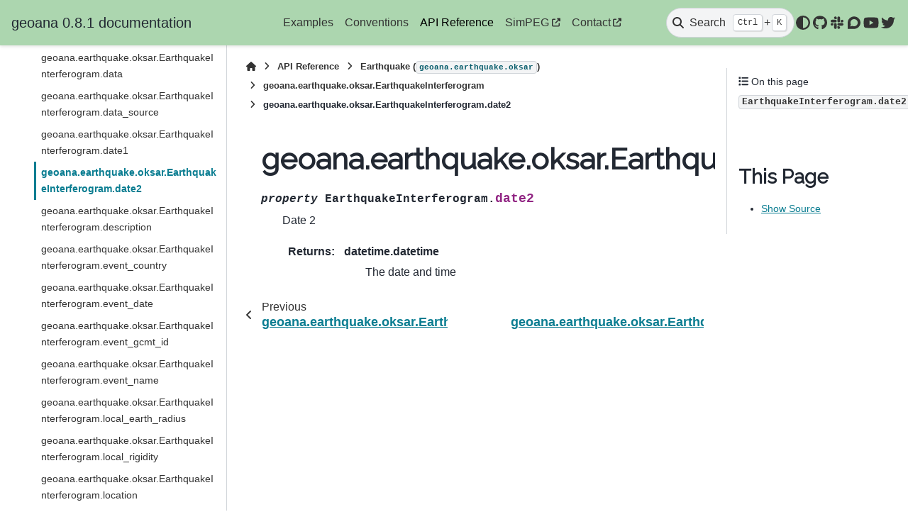

--- FILE ---
content_type: text/html; charset=utf-8
request_url: https://geoana.simpeg.xyz/api/generated/geoana.earthquake.oksar.EarthquakeInterferogram.date2.html
body_size: 8849
content:

<!DOCTYPE html>


<html lang="en" data-content_root="../../" >

  <head>
    <meta charset="utf-8" />
    <meta name="viewport" content="width=device-width, initial-scale=1.0" /><meta name="viewport" content="width=device-width, initial-scale=1" />

    <title>geoana.earthquake.oksar.EarthquakeInterferogram.date2 &#8212; geoana 0.8.1 documentation</title>
  
  
  
  <script data-cfasync="false">
    document.documentElement.dataset.mode = localStorage.getItem("mode") || "";
    document.documentElement.dataset.theme = localStorage.getItem("theme") || "";
  </script>
  <!--
    this give us a css class that will be invisible only if js is disabled
  -->
  <noscript>
    <style>
      .pst-js-only { display: none !important; }

    </style>
  </noscript>
  
  <!-- Loaded before other Sphinx assets -->
  <link href="../../_static/styles/theme.css?digest=8878045cc6db502f8baf" rel="stylesheet" />
<link href="../../_static/styles/pydata-sphinx-theme.css?digest=8878045cc6db502f8baf" rel="stylesheet" />

    <link rel="stylesheet" type="text/css" href="../../_static/pygments.css?v=03e43079" />
    <link rel="stylesheet" type="text/css" href="../../_static/graphviz.css?v=4ae1632d" />
    <link rel="stylesheet" type="text/css" href="../../_static/plot_directive.css" />
    <link rel="stylesheet" type="text/css" href="../../_static/sg_gallery.css?v=d2d258e8" />
    <link rel="stylesheet" type="text/css" href="../../_static/sg_gallery-binder.css?v=f4aeca0c" />
    <link rel="stylesheet" type="text/css" href="../../_static/sg_gallery-dataframe.css?v=2082cf3c" />
    <link rel="stylesheet" type="text/css" href="../../_static/sg_gallery-rendered-html.css?v=1277b6f3" />
    <link rel="stylesheet" type="text/css" href="../../_static/css/custom.css?v=e4d102bf" />
  
  <!-- So that users can add custom icons -->
  <script src="../../_static/scripts/fontawesome.js?digest=8878045cc6db502f8baf"></script>
  <!-- Pre-loaded scripts that we'll load fully later -->
  <link rel="preload" as="script" href="../../_static/scripts/bootstrap.js?digest=8878045cc6db502f8baf" />
<link rel="preload" as="script" href="../../_static/scripts/pydata-sphinx-theme.js?digest=8878045cc6db502f8baf" />

    <script src="../../_static/documentation_options.js?v=ec16d22d"></script>
    <script src="../../_static/doctools.js?v=9bcbadda"></script>
    <script src="../../_static/sphinx_highlight.js?v=dc90522c"></script>
    <script>DOCUMENTATION_OPTIONS.pagename = 'api/generated/geoana.earthquake.oksar.EarthquakeInterferogram.date2';</script>
    <link rel="index" title="Index" href="../../genindex.html" />
    <link rel="search" title="Search" href="../../search.html" />
    <link rel="next" title="geoana.earthquake.oksar.EarthquakeInterferogram.description" href="geoana.earthquake.oksar.EarthquakeInterferogram.description.html" />
    <link rel="prev" title="geoana.earthquake.oksar.EarthquakeInterferogram.date1" href="geoana.earthquake.oksar.EarthquakeInterferogram.date1.html" />
  <meta name="viewport" content="width=device-width, initial-scale=1"/>
  <meta name="docsearch:language" content="en"/>
  <meta name="docsearch:version" content="0.8" />
  </head>
  
  
  <body data-bs-spy="scroll" data-bs-target=".bd-toc-nav" data-offset="180" data-bs-root-margin="0px 0px -60%" data-default-mode="">

  
  
  <div id="pst-skip-link" class="skip-link d-print-none"><a href="#main-content">Skip to main content</a></div>
  
  <div id="pst-scroll-pixel-helper"></div>
  
  <button type="button" class="btn rounded-pill" id="pst-back-to-top">
    <i class="fa-solid fa-arrow-up"></i>Back to top</button>

  
  <dialog id="pst-search-dialog">
    
<form class="bd-search d-flex align-items-center"
      action="../../search.html"
      method="get">
  <i class="fa-solid fa-magnifying-glass"></i>
  <input type="search"
         class="form-control"
         name="q"
         placeholder="Search the docs ..."
         aria-label="Search the docs ..."
         autocomplete="off"
         autocorrect="off"
         autocapitalize="off"
         spellcheck="false"/>
  <span class="search-button__kbd-shortcut"><kbd class="kbd-shortcut__modifier">Ctrl</kbd>+<kbd>K</kbd></span>
</form>
  </dialog>

  <div class="pst-async-banner-revealer d-none">
  <aside id="bd-header-version-warning" class="d-none d-print-none" aria-label="Version warning"></aside>
</div>

  
    <header class="bd-header navbar navbar-expand-lg bd-navbar d-print-none">
<div class="bd-header__inner bd-page-width">
  <button class="pst-navbar-icon sidebar-toggle primary-toggle" aria-label="Site navigation">
    <span class="fa-solid fa-bars"></span>
  </button>
  
  
  <div class="col-lg-3 navbar-header-items__start">
    
      <div class="navbar-item">

  
    
  

<a class="navbar-brand logo" href="../../index.html">
  
  
  
  
  
  
    <p class="title logo__title">geoana 0.8.1 documentation</p>
  
</a></div>
    
  </div>
  
  <div class="col-lg-9 navbar-header-items">
    
    <div class="me-auto navbar-header-items__center">
      
        <div class="navbar-item">
<nav>
  <ul class="bd-navbar-elements navbar-nav">
    
<li class="nav-item ">
  <a class="nav-link nav-internal" href="../../auto_examples/index.html">
    Examples
  </a>
</li>


<li class="nav-item ">
  <a class="nav-link nav-internal" href="../../content/conventions.html">
    Conventions
  </a>
</li>


<li class="nav-item current active">
  <a class="nav-link nav-internal" href="../index.html">
    API Reference
  </a>
</li>


<li class="nav-item ">
  <a class="nav-link nav-external" href="https://simpeg.xyz">
    SimPEG
  </a>
</li>


<li class="nav-item ">
  <a class="nav-link nav-external" href="http://slack.simpeg.xyz">
    Contact
  </a>
</li>

  </ul>
</nav></div>
      
    </div>
    
    
    <div class="navbar-header-items__end">
      
        <div class="navbar-item navbar-persistent--container">
          

<button class="btn search-button-field search-button__button pst-js-only" title="Search" aria-label="Search" data-bs-placement="bottom" data-bs-toggle="tooltip">
 <i class="fa-solid fa-magnifying-glass"></i>
 <span class="search-button__default-text">Search</span>
 <span class="search-button__kbd-shortcut"><kbd class="kbd-shortcut__modifier">Ctrl</kbd>+<kbd class="kbd-shortcut__modifier">K</kbd></span>
</button>
        </div>
      
      
        <div class="navbar-item">

<button class="btn btn-sm nav-link pst-navbar-icon theme-switch-button pst-js-only" aria-label="Color mode" data-bs-title="Color mode"  data-bs-placement="bottom" data-bs-toggle="tooltip">
  <i class="theme-switch fa-solid fa-sun                fa-lg" data-mode="light" title="Light"></i>
  <i class="theme-switch fa-solid fa-moon               fa-lg" data-mode="dark"  title="Dark"></i>
  <i class="theme-switch fa-solid fa-circle-half-stroke fa-lg" data-mode="auto"  title="System Settings"></i>
</button></div>
      
        <div class="navbar-item"><ul class="navbar-icon-links"
    aria-label="Icon Links">
        <li class="nav-item">
          
          
          
          
          
          
          
          
          <a href="https://github.com/simpeg/geoana" title="GitHub" class="nav-link pst-navbar-icon" rel="noopener" target="_blank" data-bs-toggle="tooltip" data-bs-placement="bottom"><i class="fab fa-github fa-lg" aria-hidden="true"></i>
            <span class="sr-only">GitHub</span></a>
        </li>
        <li class="nav-item">
          
          
          
          
          
          
          
          
          <a href="http://slack.simpeg.xyz/" title="Slack" class="nav-link pst-navbar-icon" rel="noopener" target="_blank" data-bs-toggle="tooltip" data-bs-placement="bottom"><i class="fab fa-slack fa-lg" aria-hidden="true"></i>
            <span class="sr-only">Slack</span></a>
        </li>
        <li class="nav-item">
          
          
          
          
          
          
          
          
          <a href="https://simpeg.discourse.group/" title="Discourse" class="nav-link pst-navbar-icon" rel="noopener" target="_blank" data-bs-toggle="tooltip" data-bs-placement="bottom"><i class="fab fa-discourse fa-lg" aria-hidden="true"></i>
            <span class="sr-only">Discourse</span></a>
        </li>
        <li class="nav-item">
          
          
          
          
          
          
          
          
          <a href="https://www.youtube.com/c/geoscixyz" title="Youtube" class="nav-link pst-navbar-icon" rel="noopener" target="_blank" data-bs-toggle="tooltip" data-bs-placement="bottom"><i class="fab fa-youtube fa-lg" aria-hidden="true"></i>
            <span class="sr-only">Youtube</span></a>
        </li>
        <li class="nav-item">
          
          
          
          
          
          
          
          
          <a href="https://twitter.com/simpegpy" title="Twitter" class="nav-link pst-navbar-icon" rel="noopener" target="_blank" data-bs-toggle="tooltip" data-bs-placement="bottom"><i class="fab fa-twitter fa-lg" aria-hidden="true"></i>
            <span class="sr-only">Twitter</span></a>
        </li>
</ul></div>
      
    </div>
    
  </div>
  
  
    <div class="navbar-persistent--mobile">

<button class="btn search-button-field search-button__button pst-js-only" title="Search" aria-label="Search" data-bs-placement="bottom" data-bs-toggle="tooltip">
 <i class="fa-solid fa-magnifying-glass"></i>
 <span class="search-button__default-text">Search</span>
 <span class="search-button__kbd-shortcut"><kbd class="kbd-shortcut__modifier">Ctrl</kbd>+<kbd class="kbd-shortcut__modifier">K</kbd></span>
</button>
    </div>
  

  
    <button class="pst-navbar-icon sidebar-toggle secondary-toggle" aria-label="On this page">
      <span class="fa-solid fa-outdent"></span>
    </button>
  
</div>

    </header>
  

  <div class="bd-container">
    <div class="bd-container__inner bd-page-width">
      
      
      
      <dialog id="pst-primary-sidebar-modal"></dialog>
      <div id="pst-primary-sidebar" class="bd-sidebar-primary bd-sidebar">
        

  
  <div class="sidebar-header-items sidebar-primary__section">
    
    
      <div class="sidebar-header-items__center">
        
          
          
            <div class="navbar-item">
<nav>
  <ul class="bd-navbar-elements navbar-nav">
    
<li class="nav-item ">
  <a class="nav-link nav-internal" href="../../auto_examples/index.html">
    Examples
  </a>
</li>


<li class="nav-item ">
  <a class="nav-link nav-internal" href="../../content/conventions.html">
    Conventions
  </a>
</li>


<li class="nav-item current active">
  <a class="nav-link nav-internal" href="../index.html">
    API Reference
  </a>
</li>


<li class="nav-item ">
  <a class="nav-link nav-external" href="https://simpeg.xyz">
    SimPEG
  </a>
</li>


<li class="nav-item ">
  <a class="nav-link nav-external" href="http://slack.simpeg.xyz">
    Contact
  </a>
</li>

  </ul>
</nav></div>
          
        
      </div>
    
    
    
      <div class="sidebar-header-items__end">
        
          <div class="navbar-item">

<button class="btn btn-sm nav-link pst-navbar-icon theme-switch-button pst-js-only" aria-label="Color mode" data-bs-title="Color mode"  data-bs-placement="bottom" data-bs-toggle="tooltip">
  <i class="theme-switch fa-solid fa-sun                fa-lg" data-mode="light" title="Light"></i>
  <i class="theme-switch fa-solid fa-moon               fa-lg" data-mode="dark"  title="Dark"></i>
  <i class="theme-switch fa-solid fa-circle-half-stroke fa-lg" data-mode="auto"  title="System Settings"></i>
</button></div>
        
          <div class="navbar-item"><ul class="navbar-icon-links"
    aria-label="Icon Links">
        <li class="nav-item">
          
          
          
          
          
          
          
          
          <a href="https://github.com/simpeg/geoana" title="GitHub" class="nav-link pst-navbar-icon" rel="noopener" target="_blank" data-bs-toggle="tooltip" data-bs-placement="bottom"><i class="fab fa-github fa-lg" aria-hidden="true"></i>
            <span class="sr-only">GitHub</span></a>
        </li>
        <li class="nav-item">
          
          
          
          
          
          
          
          
          <a href="http://slack.simpeg.xyz/" title="Slack" class="nav-link pst-navbar-icon" rel="noopener" target="_blank" data-bs-toggle="tooltip" data-bs-placement="bottom"><i class="fab fa-slack fa-lg" aria-hidden="true"></i>
            <span class="sr-only">Slack</span></a>
        </li>
        <li class="nav-item">
          
          
          
          
          
          
          
          
          <a href="https://simpeg.discourse.group/" title="Discourse" class="nav-link pst-navbar-icon" rel="noopener" target="_blank" data-bs-toggle="tooltip" data-bs-placement="bottom"><i class="fab fa-discourse fa-lg" aria-hidden="true"></i>
            <span class="sr-only">Discourse</span></a>
        </li>
        <li class="nav-item">
          
          
          
          
          
          
          
          
          <a href="https://www.youtube.com/c/geoscixyz" title="Youtube" class="nav-link pst-navbar-icon" rel="noopener" target="_blank" data-bs-toggle="tooltip" data-bs-placement="bottom"><i class="fab fa-youtube fa-lg" aria-hidden="true"></i>
            <span class="sr-only">Youtube</span></a>
        </li>
        <li class="nav-item">
          
          
          
          
          
          
          
          
          <a href="https://twitter.com/simpegpy" title="Twitter" class="nav-link pst-navbar-icon" rel="noopener" target="_blank" data-bs-toggle="tooltip" data-bs-placement="bottom"><i class="fab fa-twitter fa-lg" aria-hidden="true"></i>
            <span class="sr-only">Twitter</span></a>
        </li>
</ul></div>
        
      </div>
    
  </div>
  
    <div class="sidebar-primary-items__start sidebar-primary__section">
        <div class="sidebar-primary-item">
<nav class="bd-docs-nav bd-links"
     aria-label="Section Navigation">
  <p class="bd-links__title" role="heading" aria-level="1">Section Navigation</p>
  <div class="bd-toc-item navbar-nav"><ul class="nav bd-sidenav">
<li class="toctree-l1 has-children"><a class="reference internal" href="../geoana.em.base.html">Base Electromagnetics (<code class="xref py py-mod docutils literal notranslate"><span class="pre">geoana.em</span></code>)</a><details><summary><span class="toctree-toggle" role="presentation"><i class="fa-solid fa-chevron-down"></i></span></summary><ul>
<li class="toctree-l2 has-children"><a class="reference internal" href="geoana.em.BaseEM.html">geoana.em.BaseEM</a><details><summary><span class="toctree-toggle" role="presentation"><i class="fa-solid fa-chevron-down"></i></span></summary><ul>
<li class="toctree-l3"><a class="reference internal" href="geoana.em.BaseEM.epsilon.html">geoana.em.BaseEM.epsilon</a></li>
<li class="toctree-l3"><a class="reference internal" href="geoana.em.BaseEM.mu.html">geoana.em.BaseEM.mu</a></li>
<li class="toctree-l3"><a class="reference internal" href="geoana.em.BaseEM.rho.html">geoana.em.BaseEM.rho</a></li>
<li class="toctree-l3"><a class="reference internal" href="geoana.em.BaseEM.sigma.html">geoana.em.BaseEM.sigma</a></li>
</ul>
</details></li>
<li class="toctree-l2 has-children"><a class="reference internal" href="geoana.em.BaseDipole.html">geoana.em.BaseDipole</a><details><summary><span class="toctree-toggle" role="presentation"><i class="fa-solid fa-chevron-down"></i></span></summary><ul>
<li class="toctree-l3"><a class="reference internal" href="geoana.em.BaseDipole.location.html">geoana.em.BaseDipole.location</a></li>
<li class="toctree-l3"><a class="reference internal" href="geoana.em.BaseDipole.orientation.html">geoana.em.BaseDipole.orientation</a></li>
<li class="toctree-l3"><a class="reference internal" href="geoana.em.BaseDipole.cross_orientation.html">geoana.em.BaseDipole.cross_orientation</a></li>
<li class="toctree-l3"><a class="reference internal" href="geoana.em.BaseDipole.distance.html">geoana.em.BaseDipole.distance</a></li>
<li class="toctree-l3"><a class="reference internal" href="geoana.em.BaseDipole.dot_orientation.html">geoana.em.BaseDipole.dot_orientation</a></li>
<li class="toctree-l3"><a class="reference internal" href="geoana.em.BaseDipole.vector_distance.html">geoana.em.BaseDipole.vector_distance</a></li>
</ul>
</details></li>
<li class="toctree-l2 has-children"><a class="reference internal" href="geoana.em.BaseElectricDipole.html">geoana.em.BaseElectricDipole</a><details><summary><span class="toctree-toggle" role="presentation"><i class="fa-solid fa-chevron-down"></i></span></summary><ul>
<li class="toctree-l3"><a class="reference internal" href="geoana.em.BaseElectricDipole.current.html">geoana.em.BaseElectricDipole.current</a></li>
<li class="toctree-l3"><a class="reference internal" href="geoana.em.BaseElectricDipole.length.html">geoana.em.BaseElectricDipole.length</a></li>
<li class="toctree-l3"><a class="reference internal" href="geoana.em.BaseElectricDipole.location.html">geoana.em.BaseElectricDipole.location</a></li>
<li class="toctree-l3"><a class="reference internal" href="geoana.em.BaseElectricDipole.orientation.html">geoana.em.BaseElectricDipole.orientation</a></li>
<li class="toctree-l3"><a class="reference internal" href="geoana.em.BaseElectricDipole.cross_orientation.html">geoana.em.BaseElectricDipole.cross_orientation</a></li>
<li class="toctree-l3"><a class="reference internal" href="geoana.em.BaseElectricDipole.distance.html">geoana.em.BaseElectricDipole.distance</a></li>
<li class="toctree-l3"><a class="reference internal" href="geoana.em.BaseElectricDipole.dot_orientation.html">geoana.em.BaseElectricDipole.dot_orientation</a></li>
<li class="toctree-l3"><a class="reference internal" href="geoana.em.BaseElectricDipole.vector_distance.html">geoana.em.BaseElectricDipole.vector_distance</a></li>
</ul>
</details></li>
<li class="toctree-l2 has-children"><a class="reference internal" href="geoana.em.BaseMagneticDipole.html">geoana.em.BaseMagneticDipole</a><details><summary><span class="toctree-toggle" role="presentation"><i class="fa-solid fa-chevron-down"></i></span></summary><ul>
<li class="toctree-l3"><a class="reference internal" href="geoana.em.BaseMagneticDipole.location.html">geoana.em.BaseMagneticDipole.location</a></li>
<li class="toctree-l3"><a class="reference internal" href="geoana.em.BaseMagneticDipole.moment.html">geoana.em.BaseMagneticDipole.moment</a></li>
<li class="toctree-l3"><a class="reference internal" href="geoana.em.BaseMagneticDipole.orientation.html">geoana.em.BaseMagneticDipole.orientation</a></li>
<li class="toctree-l3"><a class="reference internal" href="geoana.em.BaseMagneticDipole.cross_orientation.html">geoana.em.BaseMagneticDipole.cross_orientation</a></li>
<li class="toctree-l3"><a class="reference internal" href="geoana.em.BaseMagneticDipole.distance.html">geoana.em.BaseMagneticDipole.distance</a></li>
<li class="toctree-l3"><a class="reference internal" href="geoana.em.BaseMagneticDipole.dot_orientation.html">geoana.em.BaseMagneticDipole.dot_orientation</a></li>
<li class="toctree-l3"><a class="reference internal" href="geoana.em.BaseMagneticDipole.vector_distance.html">geoana.em.BaseMagneticDipole.vector_distance</a></li>
</ul>
</details></li>
<li class="toctree-l2 has-children"><a class="reference internal" href="geoana.em.BaseLineCurrent.html">geoana.em.BaseLineCurrent</a><details><summary><span class="toctree-toggle" role="presentation"><i class="fa-solid fa-chevron-down"></i></span></summary><ul>
<li class="toctree-l3"><a class="reference internal" href="geoana.em.BaseLineCurrent.current.html">geoana.em.BaseLineCurrent.current</a></li>
<li class="toctree-l3"><a class="reference internal" href="geoana.em.BaseLineCurrent.n_segments.html">geoana.em.BaseLineCurrent.n_segments</a></li>
<li class="toctree-l3"><a class="reference internal" href="geoana.em.BaseLineCurrent.nodes.html">geoana.em.BaseLineCurrent.nodes</a></li>
</ul>
</details></li>
</ul>
</details></li>
<li class="toctree-l1 has-children"><a class="reference internal" href="../geoana.em.static.html">Static Electromagnetics (<code class="xref py py-mod docutils literal notranslate"><span class="pre">geoana.em.static</span></code>)</a><details><summary><span class="toctree-toggle" role="presentation"><i class="fa-solid fa-chevron-down"></i></span></summary><ul>
<li class="toctree-l2"><a class="reference internal" href="geoana.em.static.LineCurrentFreeSpace.html">geoana.em.static.LineCurrentFreeSpace</a></li>
<li class="toctree-l2 has-children"><a class="reference internal" href="geoana.em.static.LineCurrentWholeSpace.html">geoana.em.static.LineCurrentWholeSpace</a><details><summary><span class="toctree-toggle" role="presentation"><i class="fa-solid fa-chevron-down"></i></span></summary><ul>
<li class="toctree-l3"><a class="reference internal" href="geoana.em.static.LineCurrentWholeSpace.current.html">geoana.em.static.LineCurrentWholeSpace.current</a></li>
<li class="toctree-l3"><a class="reference internal" href="geoana.em.static.LineCurrentWholeSpace.epsilon.html">geoana.em.static.LineCurrentWholeSpace.epsilon</a></li>
<li class="toctree-l3"><a class="reference internal" href="geoana.em.static.LineCurrentWholeSpace.mu.html">geoana.em.static.LineCurrentWholeSpace.mu</a></li>
<li class="toctree-l3"><a class="reference internal" href="geoana.em.static.LineCurrentWholeSpace.n_segments.html">geoana.em.static.LineCurrentWholeSpace.n_segments</a></li>
<li class="toctree-l3"><a class="reference internal" href="geoana.em.static.LineCurrentWholeSpace.nodes.html">geoana.em.static.LineCurrentWholeSpace.nodes</a></li>
<li class="toctree-l3"><a class="reference internal" href="geoana.em.static.LineCurrentWholeSpace.rho.html">geoana.em.static.LineCurrentWholeSpace.rho</a></li>
<li class="toctree-l3"><a class="reference internal" href="geoana.em.static.LineCurrentWholeSpace.sigma.html">geoana.em.static.LineCurrentWholeSpace.sigma</a></li>
<li class="toctree-l3"><a class="reference internal" href="geoana.em.static.LineCurrentWholeSpace.current_density.html">geoana.em.static.LineCurrentWholeSpace.current_density</a></li>
<li class="toctree-l3"><a class="reference internal" href="geoana.em.static.LineCurrentWholeSpace.electric_field.html">geoana.em.static.LineCurrentWholeSpace.electric_field</a></li>
<li class="toctree-l3"><a class="reference internal" href="geoana.em.static.LineCurrentWholeSpace.magnetic_field.html">geoana.em.static.LineCurrentWholeSpace.magnetic_field</a></li>
<li class="toctree-l3"><a class="reference internal" href="geoana.em.static.LineCurrentWholeSpace.magnetic_flux_density.html">geoana.em.static.LineCurrentWholeSpace.magnetic_flux_density</a></li>
</ul>
</details></li>
<li class="toctree-l2 has-children"><a class="reference internal" href="geoana.em.static.MagneticDipoleWholeSpace.html">geoana.em.static.MagneticDipoleWholeSpace</a><details><summary><span class="toctree-toggle" role="presentation"><i class="fa-solid fa-chevron-down"></i></span></summary><ul>
<li class="toctree-l3"><a class="reference internal" href="geoana.em.static.MagneticDipoleWholeSpace.epsilon.html">geoana.em.static.MagneticDipoleWholeSpace.epsilon</a></li>
<li class="toctree-l3"><a class="reference internal" href="geoana.em.static.MagneticDipoleWholeSpace.location.html">geoana.em.static.MagneticDipoleWholeSpace.location</a></li>
<li class="toctree-l3"><a class="reference internal" href="geoana.em.static.MagneticDipoleWholeSpace.moment.html">geoana.em.static.MagneticDipoleWholeSpace.moment</a></li>
<li class="toctree-l3"><a class="reference internal" href="geoana.em.static.MagneticDipoleWholeSpace.mu.html">geoana.em.static.MagneticDipoleWholeSpace.mu</a></li>
<li class="toctree-l3"><a class="reference internal" href="geoana.em.static.MagneticDipoleWholeSpace.orientation.html">geoana.em.static.MagneticDipoleWholeSpace.orientation</a></li>
<li class="toctree-l3"><a class="reference internal" href="geoana.em.static.MagneticDipoleWholeSpace.rho.html">geoana.em.static.MagneticDipoleWholeSpace.rho</a></li>
<li class="toctree-l3"><a class="reference internal" href="geoana.em.static.MagneticDipoleWholeSpace.sigma.html">geoana.em.static.MagneticDipoleWholeSpace.sigma</a></li>
<li class="toctree-l3"><a class="reference internal" href="geoana.em.static.MagneticDipoleWholeSpace.cross_orientation.html">geoana.em.static.MagneticDipoleWholeSpace.cross_orientation</a></li>
<li class="toctree-l3"><a class="reference internal" href="geoana.em.static.MagneticDipoleWholeSpace.distance.html">geoana.em.static.MagneticDipoleWholeSpace.distance</a></li>
<li class="toctree-l3"><a class="reference internal" href="geoana.em.static.MagneticDipoleWholeSpace.dot_orientation.html">geoana.em.static.MagneticDipoleWholeSpace.dot_orientation</a></li>
<li class="toctree-l3"><a class="reference internal" href="geoana.em.static.MagneticDipoleWholeSpace.magnetic_field.html">geoana.em.static.MagneticDipoleWholeSpace.magnetic_field</a></li>
<li class="toctree-l3"><a class="reference internal" href="geoana.em.static.MagneticDipoleWholeSpace.magnetic_flux_density.html">geoana.em.static.MagneticDipoleWholeSpace.magnetic_flux_density</a></li>
<li class="toctree-l3"><a class="reference internal" href="geoana.em.static.MagneticDipoleWholeSpace.vector_distance.html">geoana.em.static.MagneticDipoleWholeSpace.vector_distance</a></li>
<li class="toctree-l3"><a class="reference internal" href="geoana.em.static.MagneticDipoleWholeSpace.vector_potential.html">geoana.em.static.MagneticDipoleWholeSpace.vector_potential</a></li>
</ul>
</details></li>
<li class="toctree-l2 has-children"><a class="reference internal" href="geoana.em.static.MagneticPoleWholeSpace.html">geoana.em.static.MagneticPoleWholeSpace</a><details><summary><span class="toctree-toggle" role="presentation"><i class="fa-solid fa-chevron-down"></i></span></summary><ul>
<li class="toctree-l3"><a class="reference internal" href="geoana.em.static.MagneticPoleWholeSpace.epsilon.html">geoana.em.static.MagneticPoleWholeSpace.epsilon</a></li>
<li class="toctree-l3"><a class="reference internal" href="geoana.em.static.MagneticPoleWholeSpace.location.html">geoana.em.static.MagneticPoleWholeSpace.location</a></li>
<li class="toctree-l3"><a class="reference internal" href="geoana.em.static.MagneticPoleWholeSpace.moment.html">geoana.em.static.MagneticPoleWholeSpace.moment</a></li>
<li class="toctree-l3"><a class="reference internal" href="geoana.em.static.MagneticPoleWholeSpace.mu.html">geoana.em.static.MagneticPoleWholeSpace.mu</a></li>
<li class="toctree-l3"><a class="reference internal" href="geoana.em.static.MagneticPoleWholeSpace.orientation.html">geoana.em.static.MagneticPoleWholeSpace.orientation</a></li>
<li class="toctree-l3"><a class="reference internal" href="geoana.em.static.MagneticPoleWholeSpace.rho.html">geoana.em.static.MagneticPoleWholeSpace.rho</a></li>
<li class="toctree-l3"><a class="reference internal" href="geoana.em.static.MagneticPoleWholeSpace.sigma.html">geoana.em.static.MagneticPoleWholeSpace.sigma</a></li>
<li class="toctree-l3"><a class="reference internal" href="geoana.em.static.MagneticPoleWholeSpace.cross_orientation.html">geoana.em.static.MagneticPoleWholeSpace.cross_orientation</a></li>
<li class="toctree-l3"><a class="reference internal" href="geoana.em.static.MagneticPoleWholeSpace.distance.html">geoana.em.static.MagneticPoleWholeSpace.distance</a></li>
<li class="toctree-l3"><a class="reference internal" href="geoana.em.static.MagneticPoleWholeSpace.dot_orientation.html">geoana.em.static.MagneticPoleWholeSpace.dot_orientation</a></li>
<li class="toctree-l3"><a class="reference internal" href="geoana.em.static.MagneticPoleWholeSpace.magnetic_field.html">geoana.em.static.MagneticPoleWholeSpace.magnetic_field</a></li>
<li class="toctree-l3"><a class="reference internal" href="geoana.em.static.MagneticPoleWholeSpace.magnetic_flux_density.html">geoana.em.static.MagneticPoleWholeSpace.magnetic_flux_density</a></li>
<li class="toctree-l3"><a class="reference internal" href="geoana.em.static.MagneticPoleWholeSpace.vector_distance.html">geoana.em.static.MagneticPoleWholeSpace.vector_distance</a></li>
</ul>
</details></li>
<li class="toctree-l2 has-children"><a class="reference internal" href="geoana.em.static.CircularLoopWholeSpace.html">geoana.em.static.CircularLoopWholeSpace</a><details><summary><span class="toctree-toggle" role="presentation"><i class="fa-solid fa-chevron-down"></i></span></summary><ul>
<li class="toctree-l3"><a class="reference internal" href="geoana.em.static.CircularLoopWholeSpace.current.html">geoana.em.static.CircularLoopWholeSpace.current</a></li>
<li class="toctree-l3"><a class="reference internal" href="geoana.em.static.CircularLoopWholeSpace.epsilon.html">geoana.em.static.CircularLoopWholeSpace.epsilon</a></li>
<li class="toctree-l3"><a class="reference internal" href="geoana.em.static.CircularLoopWholeSpace.location.html">geoana.em.static.CircularLoopWholeSpace.location</a></li>
<li class="toctree-l3"><a class="reference internal" href="geoana.em.static.CircularLoopWholeSpace.mu.html">geoana.em.static.CircularLoopWholeSpace.mu</a></li>
<li class="toctree-l3"><a class="reference internal" href="geoana.em.static.CircularLoopWholeSpace.orientation.html">geoana.em.static.CircularLoopWholeSpace.orientation</a></li>
<li class="toctree-l3"><a class="reference internal" href="geoana.em.static.CircularLoopWholeSpace.radius.html">geoana.em.static.CircularLoopWholeSpace.radius</a></li>
<li class="toctree-l3"><a class="reference internal" href="geoana.em.static.CircularLoopWholeSpace.rho.html">geoana.em.static.CircularLoopWholeSpace.rho</a></li>
<li class="toctree-l3"><a class="reference internal" href="geoana.em.static.CircularLoopWholeSpace.sigma.html">geoana.em.static.CircularLoopWholeSpace.sigma</a></li>
<li class="toctree-l3"><a class="reference internal" href="geoana.em.static.CircularLoopWholeSpace.cross_orientation.html">geoana.em.static.CircularLoopWholeSpace.cross_orientation</a></li>
<li class="toctree-l3"><a class="reference internal" href="geoana.em.static.CircularLoopWholeSpace.distance.html">geoana.em.static.CircularLoopWholeSpace.distance</a></li>
<li class="toctree-l3"><a class="reference internal" href="geoana.em.static.CircularLoopWholeSpace.dot_orientation.html">geoana.em.static.CircularLoopWholeSpace.dot_orientation</a></li>
<li class="toctree-l3"><a class="reference internal" href="geoana.em.static.CircularLoopWholeSpace.magnetic_field.html">geoana.em.static.CircularLoopWholeSpace.magnetic_field</a></li>
<li class="toctree-l3"><a class="reference internal" href="geoana.em.static.CircularLoopWholeSpace.magnetic_flux_density.html">geoana.em.static.CircularLoopWholeSpace.magnetic_flux_density</a></li>
<li class="toctree-l3"><a class="reference internal" href="geoana.em.static.CircularLoopWholeSpace.vector_distance.html">geoana.em.static.CircularLoopWholeSpace.vector_distance</a></li>
<li class="toctree-l3"><a class="reference internal" href="geoana.em.static.CircularLoopWholeSpace.vector_potential.html">geoana.em.static.CircularLoopWholeSpace.vector_potential</a></li>
</ul>
</details></li>
<li class="toctree-l2 has-children"><a class="reference internal" href="geoana.em.static.ElectrostaticSphere.html">geoana.em.static.ElectrostaticSphere</a><details><summary><span class="toctree-toggle" role="presentation"><i class="fa-solid fa-chevron-down"></i></span></summary><ul>
<li class="toctree-l3"><a class="reference internal" href="geoana.em.static.ElectrostaticSphere.location.html">geoana.em.static.ElectrostaticSphere.location</a></li>
<li class="toctree-l3"><a class="reference internal" href="geoana.em.static.ElectrostaticSphere.primary_field.html">geoana.em.static.ElectrostaticSphere.primary_field</a></li>
<li class="toctree-l3"><a class="reference internal" href="geoana.em.static.ElectrostaticSphere.radius.html">geoana.em.static.ElectrostaticSphere.radius</a></li>
<li class="toctree-l3"><a class="reference internal" href="geoana.em.static.ElectrostaticSphere.sigma_background.html">geoana.em.static.ElectrostaticSphere.sigma_background</a></li>
<li class="toctree-l3"><a class="reference internal" href="geoana.em.static.ElectrostaticSphere.sigma_sphere.html">geoana.em.static.ElectrostaticSphere.sigma_sphere</a></li>
<li class="toctree-l3"><a class="reference internal" href="geoana.em.static.ElectrostaticSphere.charge_density.html">geoana.em.static.ElectrostaticSphere.charge_density</a></li>
<li class="toctree-l3"><a class="reference internal" href="geoana.em.static.ElectrostaticSphere.current_density.html">geoana.em.static.ElectrostaticSphere.current_density</a></li>
<li class="toctree-l3"><a class="reference internal" href="geoana.em.static.ElectrostaticSphere.electric_field.html">geoana.em.static.ElectrostaticSphere.electric_field</a></li>
<li class="toctree-l3"><a class="reference internal" href="geoana.em.static.ElectrostaticSphere.potential.html">geoana.em.static.ElectrostaticSphere.potential</a></li>
</ul>
</details></li>
<li class="toctree-l2 has-children"><a class="reference internal" href="geoana.em.static.MagnetostaticSphere.html">geoana.em.static.MagnetostaticSphere</a><details><summary><span class="toctree-toggle" role="presentation"><i class="fa-solid fa-chevron-down"></i></span></summary><ul>
<li class="toctree-l3"><a class="reference internal" href="geoana.em.static.MagnetostaticSphere.location.html">geoana.em.static.MagnetostaticSphere.location</a></li>
<li class="toctree-l3"><a class="reference internal" href="geoana.em.static.MagnetostaticSphere.mu_background.html">geoana.em.static.MagnetostaticSphere.mu_background</a></li>
<li class="toctree-l3"><a class="reference internal" href="geoana.em.static.MagnetostaticSphere.mu_sphere.html">geoana.em.static.MagnetostaticSphere.mu_sphere</a></li>
<li class="toctree-l3"><a class="reference internal" href="geoana.em.static.MagnetostaticSphere.primary_field.html">geoana.em.static.MagnetostaticSphere.primary_field</a></li>
<li class="toctree-l3"><a class="reference internal" href="geoana.em.static.MagnetostaticSphere.radius.html">geoana.em.static.MagnetostaticSphere.radius</a></li>
<li class="toctree-l3"><a class="reference internal" href="geoana.em.static.MagnetostaticSphere.magnetic_field.html">geoana.em.static.MagnetostaticSphere.magnetic_field</a></li>
<li class="toctree-l3"><a class="reference internal" href="geoana.em.static.MagnetostaticSphere.magnetic_flux_density.html">geoana.em.static.MagnetostaticSphere.magnetic_flux_density</a></li>
<li class="toctree-l3"><a class="reference internal" href="geoana.em.static.MagnetostaticSphere.potential.html">geoana.em.static.MagnetostaticSphere.potential</a></li>
</ul>
</details></li>
<li class="toctree-l2 has-children"><a class="reference internal" href="geoana.em.static.PointCurrentWholeSpace.html">geoana.em.static.PointCurrentWholeSpace</a><details><summary><span class="toctree-toggle" role="presentation"><i class="fa-solid fa-chevron-down"></i></span></summary><ul>
<li class="toctree-l3"><a class="reference internal" href="geoana.em.static.PointCurrentWholeSpace.current.html">geoana.em.static.PointCurrentWholeSpace.current</a></li>
<li class="toctree-l3"><a class="reference internal" href="geoana.em.static.PointCurrentWholeSpace.epsilon.html">geoana.em.static.PointCurrentWholeSpace.epsilon</a></li>
<li class="toctree-l3"><a class="reference internal" href="geoana.em.static.PointCurrentWholeSpace.location.html">geoana.em.static.PointCurrentWholeSpace.location</a></li>
<li class="toctree-l3"><a class="reference internal" href="geoana.em.static.PointCurrentWholeSpace.mu.html">geoana.em.static.PointCurrentWholeSpace.mu</a></li>
<li class="toctree-l3"><a class="reference internal" href="geoana.em.static.PointCurrentWholeSpace.n_segments.html">geoana.em.static.PointCurrentWholeSpace.n_segments</a></li>
<li class="toctree-l3"><a class="reference internal" href="geoana.em.static.PointCurrentWholeSpace.nodes.html">geoana.em.static.PointCurrentWholeSpace.nodes</a></li>
<li class="toctree-l3"><a class="reference internal" href="geoana.em.static.PointCurrentWholeSpace.rho.html">geoana.em.static.PointCurrentWholeSpace.rho</a></li>
<li class="toctree-l3"><a class="reference internal" href="geoana.em.static.PointCurrentWholeSpace.sigma.html">geoana.em.static.PointCurrentWholeSpace.sigma</a></li>
<li class="toctree-l3"><a class="reference internal" href="geoana.em.static.PointCurrentWholeSpace.current_density.html">geoana.em.static.PointCurrentWholeSpace.current_density</a></li>
<li class="toctree-l3"><a class="reference internal" href="geoana.em.static.PointCurrentWholeSpace.electric_field.html">geoana.em.static.PointCurrentWholeSpace.electric_field</a></li>
<li class="toctree-l3"><a class="reference internal" href="geoana.em.static.PointCurrentWholeSpace.magnetic_field.html">geoana.em.static.PointCurrentWholeSpace.magnetic_field</a></li>
<li class="toctree-l3"><a class="reference internal" href="geoana.em.static.PointCurrentWholeSpace.magnetic_flux_density.html">geoana.em.static.PointCurrentWholeSpace.magnetic_flux_density</a></li>
<li class="toctree-l3"><a class="reference internal" href="geoana.em.static.PointCurrentWholeSpace.potential.html">geoana.em.static.PointCurrentWholeSpace.potential</a></li>
</ul>
</details></li>
<li class="toctree-l2 has-children"><a class="reference internal" href="geoana.em.static.PointCurrentHalfSpace.html">geoana.em.static.PointCurrentHalfSpace</a><details><summary><span class="toctree-toggle" role="presentation"><i class="fa-solid fa-chevron-down"></i></span></summary><ul>
<li class="toctree-l3"><a class="reference internal" href="geoana.em.static.PointCurrentHalfSpace.current.html">geoana.em.static.PointCurrentHalfSpace.current</a></li>
<li class="toctree-l3"><a class="reference internal" href="geoana.em.static.PointCurrentHalfSpace.location.html">geoana.em.static.PointCurrentHalfSpace.location</a></li>
<li class="toctree-l3"><a class="reference internal" href="geoana.em.static.PointCurrentHalfSpace.rho.html">geoana.em.static.PointCurrentHalfSpace.rho</a></li>
<li class="toctree-l3"><a class="reference internal" href="geoana.em.static.PointCurrentHalfSpace.current_density.html">geoana.em.static.PointCurrentHalfSpace.current_density</a></li>
<li class="toctree-l3"><a class="reference internal" href="geoana.em.static.PointCurrentHalfSpace.electric_field.html">geoana.em.static.PointCurrentHalfSpace.electric_field</a></li>
<li class="toctree-l3"><a class="reference internal" href="geoana.em.static.PointCurrentHalfSpace.potential.html">geoana.em.static.PointCurrentHalfSpace.potential</a></li>
</ul>
</details></li>
<li class="toctree-l2 has-children"><a class="reference internal" href="geoana.em.static.DipoleHalfSpace.html">geoana.em.static.DipoleHalfSpace</a><details><summary><span class="toctree-toggle" role="presentation"><i class="fa-solid fa-chevron-down"></i></span></summary><ul>
<li class="toctree-l3"><a class="reference internal" href="geoana.em.static.DipoleHalfSpace.current.html">geoana.em.static.DipoleHalfSpace.current</a></li>
<li class="toctree-l3"><a class="reference internal" href="geoana.em.static.DipoleHalfSpace.location_a.html">geoana.em.static.DipoleHalfSpace.location_a</a></li>
<li class="toctree-l3"><a class="reference internal" href="geoana.em.static.DipoleHalfSpace.location_b.html">geoana.em.static.DipoleHalfSpace.location_b</a></li>
<li class="toctree-l3"><a class="reference internal" href="geoana.em.static.DipoleHalfSpace.rho.html">geoana.em.static.DipoleHalfSpace.rho</a></li>
<li class="toctree-l3"><a class="reference internal" href="geoana.em.static.DipoleHalfSpace.current_density.html">geoana.em.static.DipoleHalfSpace.current_density</a></li>
<li class="toctree-l3"><a class="reference internal" href="geoana.em.static.DipoleHalfSpace.electric_field.html">geoana.em.static.DipoleHalfSpace.electric_field</a></li>
<li class="toctree-l3"><a class="reference internal" href="geoana.em.static.DipoleHalfSpace.potential.html">geoana.em.static.DipoleHalfSpace.potential</a></li>
</ul>
</details></li>
<li class="toctree-l2 has-children"><a class="reference internal" href="geoana.em.static.MagneticPrism.html">geoana.em.static.MagneticPrism</a><details><summary><span class="toctree-toggle" role="presentation"><i class="fa-solid fa-chevron-down"></i></span></summary><ul>
<li class="toctree-l3"><a class="reference internal" href="geoana.em.static.MagneticPrism.location.html">geoana.em.static.MagneticPrism.location</a></li>
<li class="toctree-l3"><a class="reference internal" href="geoana.em.static.MagneticPrism.max_location.html">geoana.em.static.MagneticPrism.max_location</a></li>
<li class="toctree-l3"><a class="reference internal" href="geoana.em.static.MagneticPrism.min_location.html">geoana.em.static.MagneticPrism.min_location</a></li>
<li class="toctree-l3"><a class="reference internal" href="geoana.em.static.MagneticPrism.volume.html">geoana.em.static.MagneticPrism.volume</a></li>
<li class="toctree-l3"><a class="reference internal" href="geoana.em.static.MagneticPrism.magnetic_field.html">geoana.em.static.MagneticPrism.magnetic_field</a></li>
<li class="toctree-l3"><a class="reference internal" href="geoana.em.static.MagneticPrism.magnetic_field_gradient.html">geoana.em.static.MagneticPrism.magnetic_field_gradient</a></li>
<li class="toctree-l3"><a class="reference internal" href="geoana.em.static.MagneticPrism.magnetic_flux_density.html">geoana.em.static.MagneticPrism.magnetic_flux_density</a></li>
<li class="toctree-l3"><a class="reference internal" href="geoana.em.static.MagneticPrism.scalar_potential.html">geoana.em.static.MagneticPrism.scalar_potential</a></li>
</ul>
</details></li>
</ul>
</details></li>
<li class="toctree-l1 has-children"><a class="reference internal" href="../geoana.em.fdem.html">Frequency-Domain Electromagnetics (<code class="xref py py-mod docutils literal notranslate"><span class="pre">geoana.em.fdem</span></code>)</a><details><summary><span class="toctree-toggle" role="presentation"><i class="fa-solid fa-chevron-down"></i></span></summary><ul>
<li class="toctree-l2 has-children"><a class="reference internal" href="geoana.em.fdem.BaseFDEM.html">geoana.em.fdem.BaseFDEM</a><details><summary><span class="toctree-toggle" role="presentation"><i class="fa-solid fa-chevron-down"></i></span></summary><ul>
<li class="toctree-l3"><a class="reference internal" href="geoana.em.fdem.BaseFDEM.epsilon.html">geoana.em.fdem.BaseFDEM.epsilon</a></li>
<li class="toctree-l3"><a class="reference internal" href="geoana.em.fdem.BaseFDEM.frequency.html">geoana.em.fdem.BaseFDEM.frequency</a></li>
<li class="toctree-l3"><a class="reference internal" href="geoana.em.fdem.BaseFDEM.mu.html">geoana.em.fdem.BaseFDEM.mu</a></li>
<li class="toctree-l3"><a class="reference internal" href="geoana.em.fdem.BaseFDEM.omega.html">geoana.em.fdem.BaseFDEM.omega</a></li>
<li class="toctree-l3"><a class="reference internal" href="geoana.em.fdem.BaseFDEM.rho.html">geoana.em.fdem.BaseFDEM.rho</a></li>
<li class="toctree-l3"><a class="reference internal" href="geoana.em.fdem.BaseFDEM.sigma.html">geoana.em.fdem.BaseFDEM.sigma</a></li>
<li class="toctree-l3"><a class="reference internal" href="geoana.em.fdem.BaseFDEM.sigma_hat.html">geoana.em.fdem.BaseFDEM.sigma_hat</a></li>
<li class="toctree-l3"><a class="reference internal" href="geoana.em.fdem.BaseFDEM.skin_depth.html">geoana.em.fdem.BaseFDEM.skin_depth</a></li>
<li class="toctree-l3"><a class="reference internal" href="geoana.em.fdem.BaseFDEM.wavenumber.html">geoana.em.fdem.BaseFDEM.wavenumber</a></li>
</ul>
</details></li>
<li class="toctree-l2 has-children"><a class="reference internal" href="geoana.em.fdem.ElectricDipoleWholeSpace.html">geoana.em.fdem.ElectricDipoleWholeSpace</a><details><summary><span class="toctree-toggle" role="presentation"><i class="fa-solid fa-chevron-down"></i></span></summary><ul>
<li class="toctree-l3"><a class="reference internal" href="geoana.em.fdem.ElectricDipoleWholeSpace.current.html">geoana.em.fdem.ElectricDipoleWholeSpace.current</a></li>
<li class="toctree-l3"><a class="reference internal" href="geoana.em.fdem.ElectricDipoleWholeSpace.epsilon.html">geoana.em.fdem.ElectricDipoleWholeSpace.epsilon</a></li>
<li class="toctree-l3"><a class="reference internal" href="geoana.em.fdem.ElectricDipoleWholeSpace.frequency.html">geoana.em.fdem.ElectricDipoleWholeSpace.frequency</a></li>
<li class="toctree-l3"><a class="reference internal" href="geoana.em.fdem.ElectricDipoleWholeSpace.length.html">geoana.em.fdem.ElectricDipoleWholeSpace.length</a></li>
<li class="toctree-l3"><a class="reference internal" href="geoana.em.fdem.ElectricDipoleWholeSpace.location.html">geoana.em.fdem.ElectricDipoleWholeSpace.location</a></li>
<li class="toctree-l3"><a class="reference internal" href="geoana.em.fdem.ElectricDipoleWholeSpace.mu.html">geoana.em.fdem.ElectricDipoleWholeSpace.mu</a></li>
<li class="toctree-l3"><a class="reference internal" href="geoana.em.fdem.ElectricDipoleWholeSpace.omega.html">geoana.em.fdem.ElectricDipoleWholeSpace.omega</a></li>
<li class="toctree-l3"><a class="reference internal" href="geoana.em.fdem.ElectricDipoleWholeSpace.orientation.html">geoana.em.fdem.ElectricDipoleWholeSpace.orientation</a></li>
<li class="toctree-l3"><a class="reference internal" href="geoana.em.fdem.ElectricDipoleWholeSpace.rho.html">geoana.em.fdem.ElectricDipoleWholeSpace.rho</a></li>
<li class="toctree-l3"><a class="reference internal" href="geoana.em.fdem.ElectricDipoleWholeSpace.sigma.html">geoana.em.fdem.ElectricDipoleWholeSpace.sigma</a></li>
<li class="toctree-l3"><a class="reference internal" href="geoana.em.fdem.ElectricDipoleWholeSpace.sigma_hat.html">geoana.em.fdem.ElectricDipoleWholeSpace.sigma_hat</a></li>
<li class="toctree-l3"><a class="reference internal" href="geoana.em.fdem.ElectricDipoleWholeSpace.skin_depth.html">geoana.em.fdem.ElectricDipoleWholeSpace.skin_depth</a></li>
<li class="toctree-l3"><a class="reference internal" href="geoana.em.fdem.ElectricDipoleWholeSpace.wavenumber.html">geoana.em.fdem.ElectricDipoleWholeSpace.wavenumber</a></li>
<li class="toctree-l3"><a class="reference internal" href="geoana.em.fdem.ElectricDipoleWholeSpace.cross_orientation.html">geoana.em.fdem.ElectricDipoleWholeSpace.cross_orientation</a></li>
<li class="toctree-l3"><a class="reference internal" href="geoana.em.fdem.ElectricDipoleWholeSpace.current_density.html">geoana.em.fdem.ElectricDipoleWholeSpace.current_density</a></li>
<li class="toctree-l3"><a class="reference internal" href="geoana.em.fdem.ElectricDipoleWholeSpace.distance.html">geoana.em.fdem.ElectricDipoleWholeSpace.distance</a></li>
<li class="toctree-l3"><a class="reference internal" href="geoana.em.fdem.ElectricDipoleWholeSpace.dot_orientation.html">geoana.em.fdem.ElectricDipoleWholeSpace.dot_orientation</a></li>
<li class="toctree-l3"><a class="reference internal" href="geoana.em.fdem.ElectricDipoleWholeSpace.electric_field.html">geoana.em.fdem.ElectricDipoleWholeSpace.electric_field</a></li>
<li class="toctree-l3"><a class="reference internal" href="geoana.em.fdem.ElectricDipoleWholeSpace.magnetic_field.html">geoana.em.fdem.ElectricDipoleWholeSpace.magnetic_field</a></li>
<li class="toctree-l3"><a class="reference internal" href="geoana.em.fdem.ElectricDipoleWholeSpace.magnetic_flux_density.html">geoana.em.fdem.ElectricDipoleWholeSpace.magnetic_flux_density</a></li>
<li class="toctree-l3"><a class="reference internal" href="geoana.em.fdem.ElectricDipoleWholeSpace.vector_distance.html">geoana.em.fdem.ElectricDipoleWholeSpace.vector_distance</a></li>
<li class="toctree-l3"><a class="reference internal" href="geoana.em.fdem.ElectricDipoleWholeSpace.vector_potential.html">geoana.em.fdem.ElectricDipoleWholeSpace.vector_potential</a></li>
</ul>
</details></li>
<li class="toctree-l2 has-children"><a class="reference internal" href="geoana.em.fdem.MagneticDipoleWholeSpace.html">geoana.em.fdem.MagneticDipoleWholeSpace</a><details><summary><span class="toctree-toggle" role="presentation"><i class="fa-solid fa-chevron-down"></i></span></summary><ul>
<li class="toctree-l3"><a class="reference internal" href="geoana.em.fdem.MagneticDipoleWholeSpace.epsilon.html">geoana.em.fdem.MagneticDipoleWholeSpace.epsilon</a></li>
<li class="toctree-l3"><a class="reference internal" href="geoana.em.fdem.MagneticDipoleWholeSpace.frequency.html">geoana.em.fdem.MagneticDipoleWholeSpace.frequency</a></li>
<li class="toctree-l3"><a class="reference internal" href="geoana.em.fdem.MagneticDipoleWholeSpace.location.html">geoana.em.fdem.MagneticDipoleWholeSpace.location</a></li>
<li class="toctree-l3"><a class="reference internal" href="geoana.em.fdem.MagneticDipoleWholeSpace.moment.html">geoana.em.fdem.MagneticDipoleWholeSpace.moment</a></li>
<li class="toctree-l3"><a class="reference internal" href="geoana.em.fdem.MagneticDipoleWholeSpace.mu.html">geoana.em.fdem.MagneticDipoleWholeSpace.mu</a></li>
<li class="toctree-l3"><a class="reference internal" href="geoana.em.fdem.MagneticDipoleWholeSpace.omega.html">geoana.em.fdem.MagneticDipoleWholeSpace.omega</a></li>
<li class="toctree-l3"><a class="reference internal" href="geoana.em.fdem.MagneticDipoleWholeSpace.orientation.html">geoana.em.fdem.MagneticDipoleWholeSpace.orientation</a></li>
<li class="toctree-l3"><a class="reference internal" href="geoana.em.fdem.MagneticDipoleWholeSpace.rho.html">geoana.em.fdem.MagneticDipoleWholeSpace.rho</a></li>
<li class="toctree-l3"><a class="reference internal" href="geoana.em.fdem.MagneticDipoleWholeSpace.sigma.html">geoana.em.fdem.MagneticDipoleWholeSpace.sigma</a></li>
<li class="toctree-l3"><a class="reference internal" href="geoana.em.fdem.MagneticDipoleWholeSpace.sigma_hat.html">geoana.em.fdem.MagneticDipoleWholeSpace.sigma_hat</a></li>
<li class="toctree-l3"><a class="reference internal" href="geoana.em.fdem.MagneticDipoleWholeSpace.skin_depth.html">geoana.em.fdem.MagneticDipoleWholeSpace.skin_depth</a></li>
<li class="toctree-l3"><a class="reference internal" href="geoana.em.fdem.MagneticDipoleWholeSpace.wavenumber.html">geoana.em.fdem.MagneticDipoleWholeSpace.wavenumber</a></li>
<li class="toctree-l3"><a class="reference internal" href="geoana.em.fdem.MagneticDipoleWholeSpace.cross_orientation.html">geoana.em.fdem.MagneticDipoleWholeSpace.cross_orientation</a></li>
<li class="toctree-l3"><a class="reference internal" href="geoana.em.fdem.MagneticDipoleWholeSpace.current_density.html">geoana.em.fdem.MagneticDipoleWholeSpace.current_density</a></li>
<li class="toctree-l3"><a class="reference internal" href="geoana.em.fdem.MagneticDipoleWholeSpace.distance.html">geoana.em.fdem.MagneticDipoleWholeSpace.distance</a></li>
<li class="toctree-l3"><a class="reference internal" href="geoana.em.fdem.MagneticDipoleWholeSpace.dot_orientation.html">geoana.em.fdem.MagneticDipoleWholeSpace.dot_orientation</a></li>
<li class="toctree-l3"><a class="reference internal" href="geoana.em.fdem.MagneticDipoleWholeSpace.electric_field.html">geoana.em.fdem.MagneticDipoleWholeSpace.electric_field</a></li>
<li class="toctree-l3"><a class="reference internal" href="geoana.em.fdem.MagneticDipoleWholeSpace.magnetic_field.html">geoana.em.fdem.MagneticDipoleWholeSpace.magnetic_field</a></li>
<li class="toctree-l3"><a class="reference internal" href="geoana.em.fdem.MagneticDipoleWholeSpace.magnetic_flux_density.html">geoana.em.fdem.MagneticDipoleWholeSpace.magnetic_flux_density</a></li>
<li class="toctree-l3"><a class="reference internal" href="geoana.em.fdem.MagneticDipoleWholeSpace.vector_distance.html">geoana.em.fdem.MagneticDipoleWholeSpace.vector_distance</a></li>
<li class="toctree-l3"><a class="reference internal" href="geoana.em.fdem.MagneticDipoleWholeSpace.vector_potential.html">geoana.em.fdem.MagneticDipoleWholeSpace.vector_potential</a></li>
</ul>
</details></li>
<li class="toctree-l2 has-children"><a class="reference internal" href="geoana.em.fdem.MagneticDipoleHalfSpace.html">geoana.em.fdem.MagneticDipoleHalfSpace</a><details><summary><span class="toctree-toggle" role="presentation"><i class="fa-solid fa-chevron-down"></i></span></summary><ul>
<li class="toctree-l3"><a class="reference internal" href="geoana.em.fdem.MagneticDipoleHalfSpace.epsilon.html">geoana.em.fdem.MagneticDipoleHalfSpace.epsilon</a></li>
<li class="toctree-l3"><a class="reference internal" href="geoana.em.fdem.MagneticDipoleHalfSpace.frequency.html">geoana.em.fdem.MagneticDipoleHalfSpace.frequency</a></li>
<li class="toctree-l3"><a class="reference internal" href="geoana.em.fdem.MagneticDipoleHalfSpace.location.html">geoana.em.fdem.MagneticDipoleHalfSpace.location</a></li>
<li class="toctree-l3"><a class="reference internal" href="geoana.em.fdem.MagneticDipoleHalfSpace.moment.html">geoana.em.fdem.MagneticDipoleHalfSpace.moment</a></li>
<li class="toctree-l3"><a class="reference internal" href="geoana.em.fdem.MagneticDipoleHalfSpace.mu.html">geoana.em.fdem.MagneticDipoleHalfSpace.mu</a></li>
<li class="toctree-l3"><a class="reference internal" href="geoana.em.fdem.MagneticDipoleHalfSpace.omega.html">geoana.em.fdem.MagneticDipoleHalfSpace.omega</a></li>
<li class="toctree-l3"><a class="reference internal" href="geoana.em.fdem.MagneticDipoleHalfSpace.orientation.html">geoana.em.fdem.MagneticDipoleHalfSpace.orientation</a></li>
<li class="toctree-l3"><a class="reference internal" href="geoana.em.fdem.MagneticDipoleHalfSpace.rho.html">geoana.em.fdem.MagneticDipoleHalfSpace.rho</a></li>
<li class="toctree-l3"><a class="reference internal" href="geoana.em.fdem.MagneticDipoleHalfSpace.sigma.html">geoana.em.fdem.MagneticDipoleHalfSpace.sigma</a></li>
<li class="toctree-l3"><a class="reference internal" href="geoana.em.fdem.MagneticDipoleHalfSpace.sigma_hat.html">geoana.em.fdem.MagneticDipoleHalfSpace.sigma_hat</a></li>
<li class="toctree-l3"><a class="reference internal" href="geoana.em.fdem.MagneticDipoleHalfSpace.skin_depth.html">geoana.em.fdem.MagneticDipoleHalfSpace.skin_depth</a></li>
<li class="toctree-l3"><a class="reference internal" href="geoana.em.fdem.MagneticDipoleHalfSpace.wavenumber.html">geoana.em.fdem.MagneticDipoleHalfSpace.wavenumber</a></li>
<li class="toctree-l3"><a class="reference internal" href="geoana.em.fdem.MagneticDipoleHalfSpace.cross_orientation.html">geoana.em.fdem.MagneticDipoleHalfSpace.cross_orientation</a></li>
<li class="toctree-l3"><a class="reference internal" href="geoana.em.fdem.MagneticDipoleHalfSpace.distance.html">geoana.em.fdem.MagneticDipoleHalfSpace.distance</a></li>
<li class="toctree-l3"><a class="reference internal" href="geoana.em.fdem.MagneticDipoleHalfSpace.dot_orientation.html">geoana.em.fdem.MagneticDipoleHalfSpace.dot_orientation</a></li>
<li class="toctree-l3"><a class="reference internal" href="geoana.em.fdem.MagneticDipoleHalfSpace.magnetic_field.html">geoana.em.fdem.MagneticDipoleHalfSpace.magnetic_field</a></li>
<li class="toctree-l3"><a class="reference internal" href="geoana.em.fdem.MagneticDipoleHalfSpace.vector_distance.html">geoana.em.fdem.MagneticDipoleHalfSpace.vector_distance</a></li>
</ul>
</details></li>
<li class="toctree-l2 has-children"><a class="reference internal" href="geoana.em.fdem.MagneticDipoleLayeredHalfSpace.html">geoana.em.fdem.MagneticDipoleLayeredHalfSpace</a><details><summary><span class="toctree-toggle" role="presentation"><i class="fa-solid fa-chevron-down"></i></span></summary><ul>
<li class="toctree-l3"><a class="reference internal" href="geoana.em.fdem.MagneticDipoleLayeredHalfSpace.epsilon.html">geoana.em.fdem.MagneticDipoleLayeredHalfSpace.epsilon</a></li>
<li class="toctree-l3"><a class="reference internal" href="geoana.em.fdem.MagneticDipoleLayeredHalfSpace.frequency.html">geoana.em.fdem.MagneticDipoleLayeredHalfSpace.frequency</a></li>
<li class="toctree-l3"><a class="reference internal" href="geoana.em.fdem.MagneticDipoleLayeredHalfSpace.location.html">geoana.em.fdem.MagneticDipoleLayeredHalfSpace.location</a></li>
<li class="toctree-l3"><a class="reference internal" href="geoana.em.fdem.MagneticDipoleLayeredHalfSpace.moment.html">geoana.em.fdem.MagneticDipoleLayeredHalfSpace.moment</a></li>
<li class="toctree-l3"><a class="reference internal" href="geoana.em.fdem.MagneticDipoleLayeredHalfSpace.mu.html">geoana.em.fdem.MagneticDipoleLayeredHalfSpace.mu</a></li>
<li class="toctree-l3"><a class="reference internal" href="geoana.em.fdem.MagneticDipoleLayeredHalfSpace.omega.html">geoana.em.fdem.MagneticDipoleLayeredHalfSpace.omega</a></li>
<li class="toctree-l3"><a class="reference internal" href="geoana.em.fdem.MagneticDipoleLayeredHalfSpace.orientation.html">geoana.em.fdem.MagneticDipoleLayeredHalfSpace.orientation</a></li>
<li class="toctree-l3"><a class="reference internal" href="geoana.em.fdem.MagneticDipoleLayeredHalfSpace.rho.html">geoana.em.fdem.MagneticDipoleLayeredHalfSpace.rho</a></li>
<li class="toctree-l3"><a class="reference internal" href="geoana.em.fdem.MagneticDipoleLayeredHalfSpace.sigma.html">geoana.em.fdem.MagneticDipoleLayeredHalfSpace.sigma</a></li>
<li class="toctree-l3"><a class="reference internal" href="geoana.em.fdem.MagneticDipoleLayeredHalfSpace.sigma_hat.html">geoana.em.fdem.MagneticDipoleLayeredHalfSpace.sigma_hat</a></li>
<li class="toctree-l3"><a class="reference internal" href="geoana.em.fdem.MagneticDipoleLayeredHalfSpace.skin_depth.html">geoana.em.fdem.MagneticDipoleLayeredHalfSpace.skin_depth</a></li>
<li class="toctree-l3"><a class="reference internal" href="geoana.em.fdem.MagneticDipoleLayeredHalfSpace.thickness.html">geoana.em.fdem.MagneticDipoleLayeredHalfSpace.thickness</a></li>
<li class="toctree-l3"><a class="reference internal" href="geoana.em.fdem.MagneticDipoleLayeredHalfSpace.wavenumber.html">geoana.em.fdem.MagneticDipoleLayeredHalfSpace.wavenumber</a></li>
<li class="toctree-l3"><a class="reference internal" href="geoana.em.fdem.MagneticDipoleLayeredHalfSpace.cross_orientation.html">geoana.em.fdem.MagneticDipoleLayeredHalfSpace.cross_orientation</a></li>
<li class="toctree-l3"><a class="reference internal" href="geoana.em.fdem.MagneticDipoleLayeredHalfSpace.distance.html">geoana.em.fdem.MagneticDipoleLayeredHalfSpace.distance</a></li>
<li class="toctree-l3"><a class="reference internal" href="geoana.em.fdem.MagneticDipoleLayeredHalfSpace.dot_orientation.html">geoana.em.fdem.MagneticDipoleLayeredHalfSpace.dot_orientation</a></li>
<li class="toctree-l3"><a class="reference internal" href="geoana.em.fdem.MagneticDipoleLayeredHalfSpace.magnetic_field.html">geoana.em.fdem.MagneticDipoleLayeredHalfSpace.magnetic_field</a></li>
<li class="toctree-l3"><a class="reference internal" href="geoana.em.fdem.MagneticDipoleLayeredHalfSpace.vector_distance.html">geoana.em.fdem.MagneticDipoleLayeredHalfSpace.vector_distance</a></li>
</ul>
</details></li>
<li class="toctree-l2 has-children"><a class="reference internal" href="geoana.em.fdem.HarmonicPlaneWave.html">geoana.em.fdem.HarmonicPlaneWave</a><details><summary><span class="toctree-toggle" role="presentation"><i class="fa-solid fa-chevron-down"></i></span></summary><ul>
<li class="toctree-l3"><a class="reference internal" href="geoana.em.fdem.HarmonicPlaneWave.amplitude.html">geoana.em.fdem.HarmonicPlaneWave.amplitude</a></li>
<li class="toctree-l3"><a class="reference internal" href="geoana.em.fdem.HarmonicPlaneWave.epsilon.html">geoana.em.fdem.HarmonicPlaneWave.epsilon</a></li>
<li class="toctree-l3"><a class="reference internal" href="geoana.em.fdem.HarmonicPlaneWave.frequency.html">geoana.em.fdem.HarmonicPlaneWave.frequency</a></li>
<li class="toctree-l3"><a class="reference internal" href="geoana.em.fdem.HarmonicPlaneWave.mu.html">geoana.em.fdem.HarmonicPlaneWave.mu</a></li>
<li class="toctree-l3"><a class="reference internal" href="geoana.em.fdem.HarmonicPlaneWave.omega.html">geoana.em.fdem.HarmonicPlaneWave.omega</a></li>
<li class="toctree-l3"><a class="reference internal" href="geoana.em.fdem.HarmonicPlaneWave.orientation.html">geoana.em.fdem.HarmonicPlaneWave.orientation</a></li>
<li class="toctree-l3"><a class="reference internal" href="geoana.em.fdem.HarmonicPlaneWave.rho.html">geoana.em.fdem.HarmonicPlaneWave.rho</a></li>
<li class="toctree-l3"><a class="reference internal" href="geoana.em.fdem.HarmonicPlaneWave.sigma.html">geoana.em.fdem.HarmonicPlaneWave.sigma</a></li>
<li class="toctree-l3"><a class="reference internal" href="geoana.em.fdem.HarmonicPlaneWave.sigma_hat.html">geoana.em.fdem.HarmonicPlaneWave.sigma_hat</a></li>
<li class="toctree-l3"><a class="reference internal" href="geoana.em.fdem.HarmonicPlaneWave.skin_depth.html">geoana.em.fdem.HarmonicPlaneWave.skin_depth</a></li>
<li class="toctree-l3"><a class="reference internal" href="geoana.em.fdem.HarmonicPlaneWave.wavenumber.html">geoana.em.fdem.HarmonicPlaneWave.wavenumber</a></li>
<li class="toctree-l3"><a class="reference internal" href="geoana.em.fdem.HarmonicPlaneWave.current_density.html">geoana.em.fdem.HarmonicPlaneWave.current_density</a></li>
<li class="toctree-l3"><a class="reference internal" href="geoana.em.fdem.HarmonicPlaneWave.electric_field.html">geoana.em.fdem.HarmonicPlaneWave.electric_field</a></li>
<li class="toctree-l3"><a class="reference internal" href="geoana.em.fdem.HarmonicPlaneWave.magnetic_field.html">geoana.em.fdem.HarmonicPlaneWave.magnetic_field</a></li>
<li class="toctree-l3"><a class="reference internal" href="geoana.em.fdem.HarmonicPlaneWave.magnetic_flux_density.html">geoana.em.fdem.HarmonicPlaneWave.magnetic_flux_density</a></li>
</ul>
</details></li>
<li class="toctree-l2"><a class="reference internal" href="geoana.em.fdem.omega.html">geoana.em.fdem.omega</a></li>
<li class="toctree-l2"><a class="reference internal" href="geoana.em.fdem.wavenumber.html">geoana.em.fdem.wavenumber</a></li>
<li class="toctree-l2"><a class="reference internal" href="geoana.em.fdem.skin_depth.html">geoana.em.fdem.skin_depth</a></li>
<li class="toctree-l2"><a class="reference internal" href="geoana.em.fdem.sigma_hat.html">geoana.em.fdem.sigma_hat</a></li>
<li class="toctree-l2"><a class="reference internal" href="geoana.em.fdem.vertical_magnetic_field_horizontal_loop.html">geoana.em.fdem.vertical_magnetic_field_horizontal_loop</a></li>
<li class="toctree-l2"><a class="reference internal" href="geoana.em.fdem.vertical_magnetic_flux_horizontal_loop.html">geoana.em.fdem.vertical_magnetic_flux_horizontal_loop</a></li>
</ul>
</details></li>
<li class="toctree-l1 has-children"><a class="reference internal" href="../geoana.em.tdem.html">Time-Domain Electromagnetics (<code class="xref py py-mod docutils literal notranslate"><span class="pre">geoana.em.tdem</span></code>)</a><details><summary><span class="toctree-toggle" role="presentation"><i class="fa-solid fa-chevron-down"></i></span></summary><ul>
<li class="toctree-l2 has-children"><a class="reference internal" href="geoana.em.tdem.BaseTDEM.html">geoana.em.tdem.BaseTDEM</a><details><summary><span class="toctree-toggle" role="presentation"><i class="fa-solid fa-chevron-down"></i></span></summary><ul>
<li class="toctree-l3"><a class="reference internal" href="geoana.em.tdem.BaseTDEM.diffusion_distance.html">geoana.em.tdem.BaseTDEM.diffusion_distance</a></li>
<li class="toctree-l3"><a class="reference internal" href="geoana.em.tdem.BaseTDEM.epsilon.html">geoana.em.tdem.BaseTDEM.epsilon</a></li>
<li class="toctree-l3"><a class="reference internal" href="geoana.em.tdem.BaseTDEM.mu.html">geoana.em.tdem.BaseTDEM.mu</a></li>
<li class="toctree-l3"><a class="reference internal" href="geoana.em.tdem.BaseTDEM.rho.html">geoana.em.tdem.BaseTDEM.rho</a></li>
<li class="toctree-l3"><a class="reference internal" href="geoana.em.tdem.BaseTDEM.sigma.html">geoana.em.tdem.BaseTDEM.sigma</a></li>
<li class="toctree-l3"><a class="reference internal" href="geoana.em.tdem.BaseTDEM.theta.html">geoana.em.tdem.BaseTDEM.theta</a></li>
<li class="toctree-l3"><a class="reference internal" href="geoana.em.tdem.BaseTDEM.time.html">geoana.em.tdem.BaseTDEM.time</a></li>
<li class="toctree-l3"><a class="reference internal" href="geoana.em.tdem.BaseTDEM.peak_time.html">geoana.em.tdem.BaseTDEM.peak_time</a></li>
</ul>
</details></li>
<li class="toctree-l2 has-children"><a class="reference internal" href="geoana.em.tdem.ElectricDipoleWholeSpace.html">geoana.em.tdem.ElectricDipoleWholeSpace</a><details><summary><span class="toctree-toggle" role="presentation"><i class="fa-solid fa-chevron-down"></i></span></summary><ul>
<li class="toctree-l3"><a class="reference internal" href="geoana.em.tdem.ElectricDipoleWholeSpace.current.html">geoana.em.tdem.ElectricDipoleWholeSpace.current</a></li>
<li class="toctree-l3"><a class="reference internal" href="geoana.em.tdem.ElectricDipoleWholeSpace.diffusion_distance.html">geoana.em.tdem.ElectricDipoleWholeSpace.diffusion_distance</a></li>
<li class="toctree-l3"><a class="reference internal" href="geoana.em.tdem.ElectricDipoleWholeSpace.epsilon.html">geoana.em.tdem.ElectricDipoleWholeSpace.epsilon</a></li>
<li class="toctree-l3"><a class="reference internal" href="geoana.em.tdem.ElectricDipoleWholeSpace.length.html">geoana.em.tdem.ElectricDipoleWholeSpace.length</a></li>
<li class="toctree-l3"><a class="reference internal" href="geoana.em.tdem.ElectricDipoleWholeSpace.location.html">geoana.em.tdem.ElectricDipoleWholeSpace.location</a></li>
<li class="toctree-l3"><a class="reference internal" href="geoana.em.tdem.ElectricDipoleWholeSpace.mu.html">geoana.em.tdem.ElectricDipoleWholeSpace.mu</a></li>
<li class="toctree-l3"><a class="reference internal" href="geoana.em.tdem.ElectricDipoleWholeSpace.orientation.html">geoana.em.tdem.ElectricDipoleWholeSpace.orientation</a></li>
<li class="toctree-l3"><a class="reference internal" href="geoana.em.tdem.ElectricDipoleWholeSpace.rho.html">geoana.em.tdem.ElectricDipoleWholeSpace.rho</a></li>
<li class="toctree-l3"><a class="reference internal" href="geoana.em.tdem.ElectricDipoleWholeSpace.sigma.html">geoana.em.tdem.ElectricDipoleWholeSpace.sigma</a></li>
<li class="toctree-l3"><a class="reference internal" href="geoana.em.tdem.ElectricDipoleWholeSpace.theta.html">geoana.em.tdem.ElectricDipoleWholeSpace.theta</a></li>
<li class="toctree-l3"><a class="reference internal" href="geoana.em.tdem.ElectricDipoleWholeSpace.time.html">geoana.em.tdem.ElectricDipoleWholeSpace.time</a></li>
<li class="toctree-l3"><a class="reference internal" href="geoana.em.tdem.ElectricDipoleWholeSpace.cross_orientation.html">geoana.em.tdem.ElectricDipoleWholeSpace.cross_orientation</a></li>
<li class="toctree-l3"><a class="reference internal" href="geoana.em.tdem.ElectricDipoleWholeSpace.current_density.html">geoana.em.tdem.ElectricDipoleWholeSpace.current_density</a></li>
<li class="toctree-l3"><a class="reference internal" href="geoana.em.tdem.ElectricDipoleWholeSpace.distance.html">geoana.em.tdem.ElectricDipoleWholeSpace.distance</a></li>
<li class="toctree-l3"><a class="reference internal" href="geoana.em.tdem.ElectricDipoleWholeSpace.dot_orientation.html">geoana.em.tdem.ElectricDipoleWholeSpace.dot_orientation</a></li>
<li class="toctree-l3"><a class="reference internal" href="geoana.em.tdem.ElectricDipoleWholeSpace.electric_field.html">geoana.em.tdem.ElectricDipoleWholeSpace.electric_field</a></li>
<li class="toctree-l3"><a class="reference internal" href="geoana.em.tdem.ElectricDipoleWholeSpace.magnetic_field.html">geoana.em.tdem.ElectricDipoleWholeSpace.magnetic_field</a></li>
<li class="toctree-l3"><a class="reference internal" href="geoana.em.tdem.ElectricDipoleWholeSpace.magnetic_field_time_deriv.html">geoana.em.tdem.ElectricDipoleWholeSpace.magnetic_field_time_deriv</a></li>
<li class="toctree-l3"><a class="reference internal" href="geoana.em.tdem.ElectricDipoleWholeSpace.magnetic_flux_density.html">geoana.em.tdem.ElectricDipoleWholeSpace.magnetic_flux_density</a></li>
<li class="toctree-l3"><a class="reference internal" href="geoana.em.tdem.ElectricDipoleWholeSpace.magnetic_flux_density_time_deriv.html">geoana.em.tdem.ElectricDipoleWholeSpace.magnetic_flux_density_time_deriv</a></li>
<li class="toctree-l3"><a class="reference internal" href="geoana.em.tdem.ElectricDipoleWholeSpace.peak_time.html">geoana.em.tdem.ElectricDipoleWholeSpace.peak_time</a></li>
<li class="toctree-l3"><a class="reference internal" href="geoana.em.tdem.ElectricDipoleWholeSpace.vector_distance.html">geoana.em.tdem.ElectricDipoleWholeSpace.vector_distance</a></li>
<li class="toctree-l3"><a class="reference internal" href="geoana.em.tdem.ElectricDipoleWholeSpace.vector_potential.html">geoana.em.tdem.ElectricDipoleWholeSpace.vector_potential</a></li>
</ul>
</details></li>
<li class="toctree-l2 has-children"><a class="reference internal" href="geoana.em.tdem.VerticalMagneticDipoleHalfSpace.html">geoana.em.tdem.VerticalMagneticDipoleHalfSpace</a><details><summary><span class="toctree-toggle" role="presentation"><i class="fa-solid fa-chevron-down"></i></span></summary><ul>
<li class="toctree-l3"><a class="reference internal" href="geoana.em.tdem.VerticalMagneticDipoleHalfSpace.diffusion_distance.html">geoana.em.tdem.VerticalMagneticDipoleHalfSpace.diffusion_distance</a></li>
<li class="toctree-l3"><a class="reference internal" href="geoana.em.tdem.VerticalMagneticDipoleHalfSpace.epsilon.html">geoana.em.tdem.VerticalMagneticDipoleHalfSpace.epsilon</a></li>
<li class="toctree-l3"><a class="reference internal" href="geoana.em.tdem.VerticalMagneticDipoleHalfSpace.location.html">geoana.em.tdem.VerticalMagneticDipoleHalfSpace.location</a></li>
<li class="toctree-l3"><a class="reference internal" href="geoana.em.tdem.VerticalMagneticDipoleHalfSpace.moment.html">geoana.em.tdem.VerticalMagneticDipoleHalfSpace.moment</a></li>
<li class="toctree-l3"><a class="reference internal" href="geoana.em.tdem.VerticalMagneticDipoleHalfSpace.mu.html">geoana.em.tdem.VerticalMagneticDipoleHalfSpace.mu</a></li>
<li class="toctree-l3"><a class="reference internal" href="geoana.em.tdem.VerticalMagneticDipoleHalfSpace.orientation.html">geoana.em.tdem.VerticalMagneticDipoleHalfSpace.orientation</a></li>
<li class="toctree-l3"><a class="reference internal" href="geoana.em.tdem.VerticalMagneticDipoleHalfSpace.rho.html">geoana.em.tdem.VerticalMagneticDipoleHalfSpace.rho</a></li>
<li class="toctree-l3"><a class="reference internal" href="geoana.em.tdem.VerticalMagneticDipoleHalfSpace.sigma.html">geoana.em.tdem.VerticalMagneticDipoleHalfSpace.sigma</a></li>
<li class="toctree-l3"><a class="reference internal" href="geoana.em.tdem.VerticalMagneticDipoleHalfSpace.theta.html">geoana.em.tdem.VerticalMagneticDipoleHalfSpace.theta</a></li>
<li class="toctree-l3"><a class="reference internal" href="geoana.em.tdem.VerticalMagneticDipoleHalfSpace.time.html">geoana.em.tdem.VerticalMagneticDipoleHalfSpace.time</a></li>
<li class="toctree-l3"><a class="reference internal" href="geoana.em.tdem.VerticalMagneticDipoleHalfSpace.cross_orientation.html">geoana.em.tdem.VerticalMagneticDipoleHalfSpace.cross_orientation</a></li>
<li class="toctree-l3"><a class="reference internal" href="geoana.em.tdem.VerticalMagneticDipoleHalfSpace.distance.html">geoana.em.tdem.VerticalMagneticDipoleHalfSpace.distance</a></li>
<li class="toctree-l3"><a class="reference internal" href="geoana.em.tdem.VerticalMagneticDipoleHalfSpace.dot_orientation.html">geoana.em.tdem.VerticalMagneticDipoleHalfSpace.dot_orientation</a></li>
<li class="toctree-l3"><a class="reference internal" href="geoana.em.tdem.VerticalMagneticDipoleHalfSpace.magnetic_field.html">geoana.em.tdem.VerticalMagneticDipoleHalfSpace.magnetic_field</a></li>
<li class="toctree-l3"><a class="reference internal" href="geoana.em.tdem.VerticalMagneticDipoleHalfSpace.magnetic_field_time_derivative.html">geoana.em.tdem.VerticalMagneticDipoleHalfSpace.magnetic_field_time_derivative</a></li>
<li class="toctree-l3"><a class="reference internal" href="geoana.em.tdem.VerticalMagneticDipoleHalfSpace.magnetic_flux_density.html">geoana.em.tdem.VerticalMagneticDipoleHalfSpace.magnetic_flux_density</a></li>
<li class="toctree-l3"><a class="reference internal" href="geoana.em.tdem.VerticalMagneticDipoleHalfSpace.magnetic_flux_time_derivative.html">geoana.em.tdem.VerticalMagneticDipoleHalfSpace.magnetic_flux_time_derivative</a></li>
<li class="toctree-l3"><a class="reference internal" href="geoana.em.tdem.VerticalMagneticDipoleHalfSpace.peak_time.html">geoana.em.tdem.VerticalMagneticDipoleHalfSpace.peak_time</a></li>
<li class="toctree-l3"><a class="reference internal" href="geoana.em.tdem.VerticalMagneticDipoleHalfSpace.vector_distance.html">geoana.em.tdem.VerticalMagneticDipoleHalfSpace.vector_distance</a></li>
</ul>
</details></li>
<li class="toctree-l2 has-children"><a class="reference internal" href="geoana.em.tdem.TransientPlaneWave.html">geoana.em.tdem.TransientPlaneWave</a><details><summary><span class="toctree-toggle" role="presentation"><i class="fa-solid fa-chevron-down"></i></span></summary><ul>
<li class="toctree-l3"><a class="reference internal" href="geoana.em.tdem.TransientPlaneWave.amplitude.html">geoana.em.tdem.TransientPlaneWave.amplitude</a></li>
<li class="toctree-l3"><a class="reference internal" href="geoana.em.tdem.TransientPlaneWave.diffusion_distance.html">geoana.em.tdem.TransientPlaneWave.diffusion_distance</a></li>
<li class="toctree-l3"><a class="reference internal" href="geoana.em.tdem.TransientPlaneWave.epsilon.html">geoana.em.tdem.TransientPlaneWave.epsilon</a></li>
<li class="toctree-l3"><a class="reference internal" href="geoana.em.tdem.TransientPlaneWave.mu.html">geoana.em.tdem.TransientPlaneWave.mu</a></li>
<li class="toctree-l3"><a class="reference internal" href="geoana.em.tdem.TransientPlaneWave.orientation.html">geoana.em.tdem.TransientPlaneWave.orientation</a></li>
<li class="toctree-l3"><a class="reference internal" href="geoana.em.tdem.TransientPlaneWave.rho.html">geoana.em.tdem.TransientPlaneWave.rho</a></li>
<li class="toctree-l3"><a class="reference internal" href="geoana.em.tdem.TransientPlaneWave.sigma.html">geoana.em.tdem.TransientPlaneWave.sigma</a></li>
<li class="toctree-l3"><a class="reference internal" href="geoana.em.tdem.TransientPlaneWave.theta.html">geoana.em.tdem.TransientPlaneWave.theta</a></li>
<li class="toctree-l3"><a class="reference internal" href="geoana.em.tdem.TransientPlaneWave.time.html">geoana.em.tdem.TransientPlaneWave.time</a></li>
<li class="toctree-l3"><a class="reference internal" href="geoana.em.tdem.TransientPlaneWave.current_density.html">geoana.em.tdem.TransientPlaneWave.current_density</a></li>
<li class="toctree-l3"><a class="reference internal" href="geoana.em.tdem.TransientPlaneWave.electric_field.html">geoana.em.tdem.TransientPlaneWave.electric_field</a></li>
<li class="toctree-l3"><a class="reference internal" href="geoana.em.tdem.TransientPlaneWave.magnetic_field.html">geoana.em.tdem.TransientPlaneWave.magnetic_field</a></li>
<li class="toctree-l3"><a class="reference internal" href="geoana.em.tdem.TransientPlaneWave.magnetic_flux_density.html">geoana.em.tdem.TransientPlaneWave.magnetic_flux_density</a></li>
<li class="toctree-l3"><a class="reference internal" href="geoana.em.tdem.TransientPlaneWave.peak_time.html">geoana.em.tdem.TransientPlaneWave.peak_time</a></li>
</ul>
</details></li>
<li class="toctree-l2"><a class="reference internal" href="geoana.em.tdem.peak_time.html">geoana.em.tdem.peak_time</a></li>
<li class="toctree-l2"><a class="reference internal" href="geoana.em.tdem.diffusion_distance.html">geoana.em.tdem.diffusion_distance</a></li>
<li class="toctree-l2"><a class="reference internal" href="geoana.em.tdem.theta.html">geoana.em.tdem.theta</a></li>
<li class="toctree-l2"><a class="reference internal" href="geoana.em.tdem.vertical_magnetic_field_horizontal_loop.html">geoana.em.tdem.vertical_magnetic_field_horizontal_loop</a></li>
<li class="toctree-l2"><a class="reference internal" href="geoana.em.tdem.vertical_magnetic_flux_horizontal_loop.html">geoana.em.tdem.vertical_magnetic_flux_horizontal_loop</a></li>
<li class="toctree-l2"><a class="reference internal" href="geoana.em.tdem.vertical_magnetic_field_time_deriv_horizontal_loop.html">geoana.em.tdem.vertical_magnetic_field_time_deriv_horizontal_loop</a></li>
<li class="toctree-l2"><a class="reference internal" href="geoana.em.tdem.vertical_magnetic_flux_time_deriv_horizontal_loop.html">geoana.em.tdem.vertical_magnetic_flux_time_deriv_horizontal_loop</a></li>
<li class="toctree-l2"><a class="reference internal" href="geoana.em.tdem.magnetic_field_vertical_magnetic_dipole.html">geoana.em.tdem.magnetic_field_vertical_magnetic_dipole</a></li>
<li class="toctree-l2"><a class="reference internal" href="geoana.em.tdem.magnetic_field_time_deriv_magnetic_dipole.html">geoana.em.tdem.magnetic_field_time_deriv_magnetic_dipole</a></li>
<li class="toctree-l2"><a class="reference internal" href="geoana.em.tdem.magnetic_flux_vertical_magnetic_dipole.html">geoana.em.tdem.magnetic_flux_vertical_magnetic_dipole</a></li>
<li class="toctree-l2"><a class="reference internal" href="geoana.em.tdem.magnetic_flux_time_deriv_magnetic_dipole.html">geoana.em.tdem.magnetic_flux_time_deriv_magnetic_dipole</a></li>
<li class="toctree-l2"><a class="reference internal" href="geoana.em.tdem.reference.hz_from_vert_4_69a.html">geoana.em.tdem.reference.hz_from_vert_4_69a</a></li>
<li class="toctree-l2"><a class="reference internal" href="geoana.em.tdem.reference.dhz_from_vert_4_70.html">geoana.em.tdem.reference.dhz_from_vert_4_70</a></li>
<li class="toctree-l2"><a class="reference internal" href="geoana.em.tdem.reference.hp_from_vert_4_72.html">geoana.em.tdem.reference.hp_from_vert_4_72</a></li>
<li class="toctree-l2"><a class="reference internal" href="geoana.em.tdem.reference.dhp_from_vert_4_74.html">geoana.em.tdem.reference.dhp_from_vert_4_74</a></li>
</ul>
</details></li>
</ul>
<ul class="current nav bd-sidenav">
<li class="toctree-l1 current active has-children"><a class="reference internal" href="../geoana.earthquake.oksar.html">Earthquake (<code class="xref py py-mod docutils literal notranslate"><span class="pre">geoana.earthquake.oksar</span></code>)</a><details open="open"><summary><span class="toctree-toggle" role="presentation"><i class="fa-solid fa-chevron-down"></i></span></summary><ul class="current">
<li class="toctree-l2 current active has-children"><a class="reference internal" href="geoana.earthquake.oksar.EarthquakeInterferogram.html">geoana.earthquake.oksar.EarthquakeInterferogram</a><details open="open"><summary><span class="toctree-toggle" role="presentation"><i class="fa-solid fa-chevron-down"></i></span></summary><ul class="current">
<li class="toctree-l3"><a class="reference internal" href="geoana.earthquake.oksar.EarthquakeInterferogram.copyright.html">geoana.earthquake.oksar.EarthquakeInterferogram.copyright</a></li>
<li class="toctree-l3"><a class="reference internal" href="geoana.earthquake.oksar.EarthquakeInterferogram.data.html">geoana.earthquake.oksar.EarthquakeInterferogram.data</a></li>
<li class="toctree-l3"><a class="reference internal" href="geoana.earthquake.oksar.EarthquakeInterferogram.data_source.html">geoana.earthquake.oksar.EarthquakeInterferogram.data_source</a></li>
<li class="toctree-l3"><a class="reference internal" href="geoana.earthquake.oksar.EarthquakeInterferogram.date1.html">geoana.earthquake.oksar.EarthquakeInterferogram.date1</a></li>
<li class="toctree-l3 current active"><a class="current reference internal" href="#">geoana.earthquake.oksar.EarthquakeInterferogram.date2</a></li>
<li class="toctree-l3"><a class="reference internal" href="geoana.earthquake.oksar.EarthquakeInterferogram.description.html">geoana.earthquake.oksar.EarthquakeInterferogram.description</a></li>
<li class="toctree-l3"><a class="reference internal" href="geoana.earthquake.oksar.EarthquakeInterferogram.event_country.html">geoana.earthquake.oksar.EarthquakeInterferogram.event_country</a></li>
<li class="toctree-l3"><a class="reference internal" href="geoana.earthquake.oksar.EarthquakeInterferogram.event_date.html">geoana.earthquake.oksar.EarthquakeInterferogram.event_date</a></li>
<li class="toctree-l3"><a class="reference internal" href="geoana.earthquake.oksar.EarthquakeInterferogram.event_gcmt_id.html">geoana.earthquake.oksar.EarthquakeInterferogram.event_gcmt_id</a></li>
<li class="toctree-l3"><a class="reference internal" href="geoana.earthquake.oksar.EarthquakeInterferogram.event_name.html">geoana.earthquake.oksar.EarthquakeInterferogram.event_name</a></li>
<li class="toctree-l3"><a class="reference internal" href="geoana.earthquake.oksar.EarthquakeInterferogram.local_earth_radius.html">geoana.earthquake.oksar.EarthquakeInterferogram.local_earth_radius</a></li>
<li class="toctree-l3"><a class="reference internal" href="geoana.earthquake.oksar.EarthquakeInterferogram.local_rigidity.html">geoana.earthquake.oksar.EarthquakeInterferogram.local_rigidity</a></li>
<li class="toctree-l3"><a class="reference internal" href="geoana.earthquake.oksar.EarthquakeInterferogram.location.html">geoana.earthquake.oksar.EarthquakeInterferogram.location</a></li>
<li class="toctree-l3"><a class="reference internal" href="geoana.earthquake.oksar.EarthquakeInterferogram.location_UTM_zone.html">geoana.earthquake.oksar.EarthquakeInterferogram.location_UTM_zone</a></li>
<li class="toctree-l3"><a class="reference internal" href="geoana.earthquake.oksar.EarthquakeInterferogram.pixel_size.html">geoana.earthquake.oksar.EarthquakeInterferogram.pixel_size</a></li>
<li class="toctree-l3"><a class="reference internal" href="geoana.earthquake.oksar.EarthquakeInterferogram.processed_by.html">geoana.earthquake.oksar.EarthquakeInterferogram.processed_by</a></li>
<li class="toctree-l3"><a class="reference internal" href="geoana.earthquake.oksar.EarthquakeInterferogram.processed_date.html">geoana.earthquake.oksar.EarthquakeInterferogram.processed_date</a></li>
<li class="toctree-l3"><a class="reference internal" href="geoana.earthquake.oksar.EarthquakeInterferogram.ref.html">geoana.earthquake.oksar.EarthquakeInterferogram.ref</a></li>
<li class="toctree-l3"><a class="reference internal" href="geoana.earthquake.oksar.EarthquakeInterferogram.ref_incidence.html">geoana.earthquake.oksar.EarthquakeInterferogram.ref_incidence</a></li>
<li class="toctree-l3"><a class="reference internal" href="geoana.earthquake.oksar.EarthquakeInterferogram.satellite_altitude.html">geoana.earthquake.oksar.EarthquakeInterferogram.satellite_altitude</a></li>
<li class="toctree-l3"><a class="reference internal" href="geoana.earthquake.oksar.EarthquakeInterferogram.satellite_azimuth.html">geoana.earthquake.oksar.EarthquakeInterferogram.satellite_azimuth</a></li>
<li class="toctree-l3"><a class="reference internal" href="geoana.earthquake.oksar.EarthquakeInterferogram.satellite_fringe_interval.html">geoana.earthquake.oksar.EarthquakeInterferogram.satellite_fringe_interval</a></li>
<li class="toctree-l3"><a class="reference internal" href="geoana.earthquake.oksar.EarthquakeInterferogram.satellite_name.html">geoana.earthquake.oksar.EarthquakeInterferogram.satellite_name</a></li>
<li class="toctree-l3"><a class="reference internal" href="geoana.earthquake.oksar.EarthquakeInterferogram.scaling.html">geoana.earthquake.oksar.EarthquakeInterferogram.scaling</a></li>
<li class="toctree-l3"><a class="reference internal" href="geoana.earthquake.oksar.EarthquakeInterferogram.shape.html">geoana.earthquake.oksar.EarthquakeInterferogram.shape</a></li>
<li class="toctree-l3"><a class="reference internal" href="geoana.earthquake.oksar.EarthquakeInterferogram.title.html">geoana.earthquake.oksar.EarthquakeInterferogram.title</a></li>
<li class="toctree-l3"><a class="reference internal" href="geoana.earthquake.oksar.EarthquakeInterferogram.get_LOS_vector.html">geoana.earthquake.oksar.EarthquakeInterferogram.get_LOS_vector</a></li>
<li class="toctree-l3"><a class="reference internal" href="geoana.earthquake.oksar.EarthquakeInterferogram.plot_interferogram.html">geoana.earthquake.oksar.EarthquakeInterferogram.plot_interferogram</a></li>
<li class="toctree-l3"><a class="reference internal" href="geoana.earthquake.oksar.EarthquakeInterferogram.plot_mask.html">geoana.earthquake.oksar.EarthquakeInterferogram.plot_mask</a></li>
</ul>
</details></li>
<li class="toctree-l2 has-children"><a class="reference internal" href="geoana.earthquake.oksar.Oksar.html">geoana.earthquake.oksar.Oksar</a><details><summary><span class="toctree-toggle" role="presentation"><i class="fa-solid fa-chevron-down"></i></span></summary><ul>
<li class="toctree-l3"><a class="reference internal" href="geoana.earthquake.oksar.Oksar.O.html">geoana.earthquake.oksar.Oksar.O</a></li>
<li class="toctree-l3"><a class="reference internal" href="geoana.earthquake.oksar.Oksar.U.html">geoana.earthquake.oksar.Oksar.U</a></li>
<li class="toctree-l3"><a class="reference internal" href="geoana.earthquake.oksar.Oksar.V.html">geoana.earthquake.oksar.Oksar.V</a></li>
<li class="toctree-l3"><a class="reference internal" href="geoana.earthquake.oksar.Oksar.beta.html">geoana.earthquake.oksar.Oksar.beta</a></li>
<li class="toctree-l3"><a class="reference internal" href="geoana.earthquake.oksar.Oksar.center.html">geoana.earthquake.oksar.Oksar.center</a></li>
<li class="toctree-l3"><a class="reference internal" href="geoana.earthquake.oksar.Oksar.depth_bottom.html">geoana.earthquake.oksar.Oksar.depth_bottom</a></li>
<li class="toctree-l3"><a class="reference internal" href="geoana.earthquake.oksar.Oksar.depth_top.html">geoana.earthquake.oksar.Oksar.depth_top</a></li>
<li class="toctree-l3"><a class="reference internal" href="geoana.earthquake.oksar.Oksar.dip.html">geoana.earthquake.oksar.Oksar.dip</a></li>
<li class="toctree-l3"><a class="reference internal" href="geoana.earthquake.oksar.Oksar.displacement_vector.html">geoana.earthquake.oksar.Oksar.displacement_vector</a></li>
<li class="toctree-l3"><a class="reference internal" href="geoana.earthquake.oksar.Oksar.length.html">geoana.earthquake.oksar.Oksar.length</a></li>
<li class="toctree-l3"><a class="reference internal" href="geoana.earthquake.oksar.Oksar.mu.html">geoana.earthquake.oksar.Oksar.mu</a></li>
<li class="toctree-l3"><a class="reference internal" href="geoana.earthquake.oksar.Oksar.rake.html">geoana.earthquake.oksar.Oksar.rake</a></li>
<li class="toctree-l3"><a class="reference internal" href="geoana.earthquake.oksar.Oksar.shape.html">geoana.earthquake.oksar.Oksar.shape</a></li>
<li class="toctree-l3"><a class="reference internal" href="geoana.earthquake.oksar.Oksar.simulation_grid.html">geoana.earthquake.oksar.Oksar.simulation_grid</a></li>
<li class="toctree-l3"><a class="reference internal" href="geoana.earthquake.oksar.Oksar.slip.html">geoana.earthquake.oksar.Oksar.slip</a></li>
<li class="toctree-l3"><a class="reference internal" href="geoana.earthquake.oksar.Oksar.strike.html">geoana.earthquake.oksar.Oksar.strike</a></li>
<li class="toctree-l3"><a class="reference internal" href="geoana.earthquake.oksar.Oksar.plot_displacement.html">geoana.earthquake.oksar.Oksar.plot_displacement</a></li>
</ul>
</details></li>
</ul>
</details></li>
</ul>
<ul class="nav bd-sidenav">
<li class="toctree-l1 has-children"><a class="reference internal" href="../geoana.gravity.html">Gravity (<code class="xref py py-mod docutils literal notranslate"><span class="pre">geoana.gravity</span></code>)</a><details><summary><span class="toctree-toggle" role="presentation"><i class="fa-solid fa-chevron-down"></i></span></summary><ul>
<li class="toctree-l2 has-children"><a class="reference internal" href="geoana.gravity.PointMass.html">geoana.gravity.PointMass</a><details><summary><span class="toctree-toggle" role="presentation"><i class="fa-solid fa-chevron-down"></i></span></summary><ul>
<li class="toctree-l3"><a class="reference internal" href="geoana.gravity.PointMass.location.html">geoana.gravity.PointMass.location</a></li>
<li class="toctree-l3"><a class="reference internal" href="geoana.gravity.PointMass.mass.html">geoana.gravity.PointMass.mass</a></li>
<li class="toctree-l3"><a class="reference internal" href="geoana.gravity.PointMass.gravitational_field.html">geoana.gravity.PointMass.gravitational_field</a></li>
<li class="toctree-l3"><a class="reference internal" href="geoana.gravity.PointMass.gravitational_gradient.html">geoana.gravity.PointMass.gravitational_gradient</a></li>
<li class="toctree-l3"><a class="reference internal" href="geoana.gravity.PointMass.gravitational_potential.html">geoana.gravity.PointMass.gravitational_potential</a></li>
</ul>
</details></li>
<li class="toctree-l2 has-children"><a class="reference internal" href="geoana.gravity.Sphere.html">geoana.gravity.Sphere</a><details><summary><span class="toctree-toggle" role="presentation"><i class="fa-solid fa-chevron-down"></i></span></summary><ul>
<li class="toctree-l3"><a class="reference internal" href="geoana.gravity.Sphere.location.html">geoana.gravity.Sphere.location</a></li>
<li class="toctree-l3"><a class="reference internal" href="geoana.gravity.Sphere.mass.html">geoana.gravity.Sphere.mass</a></li>
<li class="toctree-l3"><a class="reference internal" href="geoana.gravity.Sphere.radius.html">geoana.gravity.Sphere.radius</a></li>
<li class="toctree-l3"><a class="reference internal" href="geoana.gravity.Sphere.rho.html">geoana.gravity.Sphere.rho</a></li>
<li class="toctree-l3"><a class="reference internal" href="geoana.gravity.Sphere.gravitational_field.html">geoana.gravity.Sphere.gravitational_field</a></li>
<li class="toctree-l3"><a class="reference internal" href="geoana.gravity.Sphere.gravitational_gradient.html">geoana.gravity.Sphere.gravitational_gradient</a></li>
<li class="toctree-l3"><a class="reference internal" href="geoana.gravity.Sphere.gravitational_potential.html">geoana.gravity.Sphere.gravitational_potential</a></li>
</ul>
</details></li>
<li class="toctree-l2 has-children"><a class="reference internal" href="geoana.gravity.Prism.html">geoana.gravity.Prism</a><details><summary><span class="toctree-toggle" role="presentation"><i class="fa-solid fa-chevron-down"></i></span></summary><ul>
<li class="toctree-l3"><a class="reference internal" href="geoana.gravity.Prism.location.html">geoana.gravity.Prism.location</a></li>
<li class="toctree-l3"><a class="reference internal" href="geoana.gravity.Prism.mass.html">geoana.gravity.Prism.mass</a></li>
<li class="toctree-l3"><a class="reference internal" href="geoana.gravity.Prism.max_location.html">geoana.gravity.Prism.max_location</a></li>
<li class="toctree-l3"><a class="reference internal" href="geoana.gravity.Prism.min_location.html">geoana.gravity.Prism.min_location</a></li>
<li class="toctree-l3"><a class="reference internal" href="geoana.gravity.Prism.rho.html">geoana.gravity.Prism.rho</a></li>
<li class="toctree-l3"><a class="reference internal" href="geoana.gravity.Prism.volume.html">geoana.gravity.Prism.volume</a></li>
<li class="toctree-l3"><a class="reference internal" href="geoana.gravity.Prism.gravitational_field.html">geoana.gravity.Prism.gravitational_field</a></li>
<li class="toctree-l3"><a class="reference internal" href="geoana.gravity.Prism.gravitational_gradient.html">geoana.gravity.Prism.gravitational_gradient</a></li>
<li class="toctree-l3"><a class="reference internal" href="geoana.gravity.Prism.gravitational_potential.html">geoana.gravity.Prism.gravitational_potential</a></li>
</ul>
</details></li>
</ul>
</details></li>
</ul>
<ul class="nav bd-sidenav">
<li class="toctree-l1 has-children"><a class="reference internal" href="../geoana.shapes.html">Shapes (<code class="xref py py-mod docutils literal notranslate"><span class="pre">geoana.shapes</span></code>)</a><details><summary><span class="toctree-toggle" role="presentation"><i class="fa-solid fa-chevron-down"></i></span></summary><ul>
<li class="toctree-l2 has-children"><a class="reference internal" href="geoana.shapes.BasePrism.html">geoana.shapes.BasePrism</a><details><summary><span class="toctree-toggle" role="presentation"><i class="fa-solid fa-chevron-down"></i></span></summary><ul>
<li class="toctree-l3"><a class="reference internal" href="geoana.shapes.BasePrism.location.html">geoana.shapes.BasePrism.location</a></li>
<li class="toctree-l3"><a class="reference internal" href="geoana.shapes.BasePrism.max_location.html">geoana.shapes.BasePrism.max_location</a></li>
<li class="toctree-l3"><a class="reference internal" href="geoana.shapes.BasePrism.min_location.html">geoana.shapes.BasePrism.min_location</a></li>
<li class="toctree-l3"><a class="reference internal" href="geoana.shapes.BasePrism.volume.html">geoana.shapes.BasePrism.volume</a></li>
</ul>
</details></li>
</ul>
</details></li>
<li class="toctree-l1 has-children"><a class="reference internal" href="../geoana.utils.html">Basic Utilities (<code class="xref py py-mod docutils literal notranslate"><span class="pre">geoana.utils</span></code>)</a><details><summary><span class="toctree-toggle" role="presentation"><i class="fa-solid fa-chevron-down"></i></span></summary><ul>
<li class="toctree-l2"><a class="reference internal" href="geoana.utils.mkvc.html">geoana.utils.mkvc</a></li>
<li class="toctree-l2"><a class="reference internal" href="geoana.utils.ndgrid.html">geoana.utils.ndgrid</a></li>
<li class="toctree-l2"><a class="reference internal" href="geoana.utils.check_xyz_dim.html">geoana.utils.check_xyz_dim</a></li>
<li class="toctree-l2"><a class="reference internal" href="geoana.utils.append_ndim.html">geoana.utils.append_ndim</a></li>
<li class="toctree-l2"><a class="reference internal" href="geoana.utils.requires.html">geoana.utils.requires</a></li>
</ul>
</details></li>
<li class="toctree-l1 has-children"><a class="reference internal" href="../geoana.spatial.html">Spatial Utilities (<code class="xref py py-mod docutils literal notranslate"><span class="pre">geoana.spatial</span></code>)</a><details><summary><span class="toctree-toggle" role="presentation"><i class="fa-solid fa-chevron-down"></i></span></summary><ul>
<li class="toctree-l2"><a class="reference internal" href="geoana.spatial.cylindrical_to_cartesian.html">geoana.spatial.cylindrical_to_cartesian</a></li>
<li class="toctree-l2"><a class="reference internal" href="geoana.spatial.cartesian_to_cylindrical.html">geoana.spatial.cartesian_to_cylindrical</a></li>
<li class="toctree-l2"><a class="reference internal" href="geoana.spatial.spherical_to_cartesian.html">geoana.spatial.spherical_to_cartesian</a></li>
<li class="toctree-l2"><a class="reference internal" href="geoana.spatial.cartesian_to_spherical.html">geoana.spatial.cartesian_to_spherical</a></li>
<li class="toctree-l2"><a class="reference internal" href="geoana.spatial.rotation_matrix_from_normals.html">geoana.spatial.rotation_matrix_from_normals</a></li>
<li class="toctree-l2"><a class="reference internal" href="geoana.spatial.rotate_points_from_normals.html">geoana.spatial.rotate_points_from_normals</a></li>
<li class="toctree-l2"><a class="reference internal" href="geoana.spatial.vector_magnitude.html">geoana.spatial.vector_magnitude</a></li>
<li class="toctree-l2"><a class="reference internal" href="geoana.spatial.vector_distance.html">geoana.spatial.vector_distance</a></li>
<li class="toctree-l2"><a class="reference internal" href="geoana.spatial.distance.html">geoana.spatial.distance</a></li>
<li class="toctree-l2"><a class="reference internal" href="geoana.spatial.vector_dot.html">geoana.spatial.vector_dot</a></li>
<li class="toctree-l2"><a class="reference internal" href="geoana.spatial.repeat_scalar.html">geoana.spatial.repeat_scalar</a></li>
</ul>
</details></li>
<li class="toctree-l1 has-children"><a class="reference internal" href="../geoana.plotting_utils.html">Plotting Utilities (<code class="xref py py-mod docutils literal notranslate"><span class="pre">geoana.plotting_utils</span></code>)</a><details><summary><span class="toctree-toggle" role="presentation"><i class="fa-solid fa-chevron-down"></i></span></summary><ul>
<li class="toctree-l2"><a class="reference internal" href="geoana.plotting_utils.plot2Ddata.html">geoana.plotting_utils.plot2Ddata</a></li>
</ul>
</details></li>
<li class="toctree-l1 has-children"><a class="reference internal" href="../geoana.kernels.html">Kernel Functions (<code class="xref py py-mod docutils literal notranslate"><span class="pre">geoana.kernels</span></code>)</a><details><summary><span class="toctree-toggle" role="presentation"><i class="fa-solid fa-chevron-down"></i></span></summary><ul>
<li class="toctree-l2"><a class="reference internal" href="geoana.kernels.prism_f.html">geoana.kernels.prism_f</a></li>
<li class="toctree-l2"><a class="reference internal" href="geoana.kernels.prism_fz.html">geoana.kernels.prism_fz</a></li>
<li class="toctree-l2"><a class="reference internal" href="geoana.kernels.prism_fzz.html">geoana.kernels.prism_fzz</a></li>
<li class="toctree-l2"><a class="reference internal" href="geoana.kernels.prism_fzx.html">geoana.kernels.prism_fzx</a></li>
<li class="toctree-l2"><a class="reference internal" href="geoana.kernels.prism_fzy.html">geoana.kernels.prism_fzy</a></li>
<li class="toctree-l2"><a class="reference internal" href="geoana.kernels.prism_fzzz.html">geoana.kernels.prism_fzzz</a></li>
<li class="toctree-l2"><a class="reference internal" href="geoana.kernels.prism_fxxy.html">geoana.kernels.prism_fxxy</a></li>
<li class="toctree-l2"><a class="reference internal" href="geoana.kernels.prism_fxxz.html">geoana.kernels.prism_fxxz</a></li>
<li class="toctree-l2"><a class="reference internal" href="geoana.kernels.prism_fxyz.html">geoana.kernels.prism_fxyz</a></li>
<li class="toctree-l2"><a class="reference internal" href="geoana.kernels.rTE_forward.html">geoana.kernels.rTE_forward</a></li>
<li class="toctree-l2"><a class="reference internal" href="geoana.kernels.rTE_gradient.html">geoana.kernels.rTE_gradient</a></li>
</ul>
</details></li>
</ul>
</div>
</nav></div>
    </div>
  
  
  <div class="sidebar-primary-items__end sidebar-primary__section">
      <div class="sidebar-primary-item">
<div id="ethical-ad-placement"
      class="flat"
      data-ea-publisher="readthedocs"
      data-ea-type="readthedocs-sidebar"
      data-ea-manual="true">
</div></div>
  </div>


      </div>
      
      <main id="main-content" class="bd-main" role="main">
        
        
          <div class="bd-content">
            <div class="bd-article-container">
              
              <div class="bd-header-article d-print-none">
<div class="header-article-items header-article__inner">
  
    <div class="header-article-items__start">
      
        <div class="header-article-item">

<nav aria-label="Breadcrumb" class="d-print-none">
  <ul class="bd-breadcrumbs">
    
    <li class="breadcrumb-item breadcrumb-home">
      <a href="../../index.html" class="nav-link" aria-label="Home">
        <i class="fa-solid fa-home"></i>
      </a>
    </li>
    
    <li class="breadcrumb-item"><a href="../index.html" class="nav-link">API Reference</a></li>
    
    
    <li class="breadcrumb-item"><a href="../geoana.earthquake.oksar.html" class="nav-link">Earthquake (<code class="xref py py-mod docutils literal notranslate"><span class="pre">geoana.earthquake.oksar</span></code>)</a></li>
    
    
    <li class="breadcrumb-item"><a href="geoana.earthquake.oksar.EarthquakeInterferogram.html" class="nav-link">geoana.earthquake.oksar.EarthquakeInterferogram</a></li>
    
    <li class="breadcrumb-item active" aria-current="page"><span class="ellipsis">geoana.earthquake.oksar.EarthquakeInterferogram.date2</span></li>
  </ul>
</nav>
</div>
      
    </div>
  
  
</div>
</div>
              
              
              
                
<div id="searchbox"></div>
                <article class="bd-article">
                  
  <section id="geoana-earthquake-oksar-earthquakeinterferogram-date2">
<h1>geoana.earthquake.oksar.EarthquakeInterferogram.date2<a class="headerlink" href="#geoana-earthquake-oksar-earthquakeinterferogram-date2" title="Link to this heading">#</a></h1>
<dl class="py property">
<dt class="sig sig-object py" id="geoana.earthquake.oksar.EarthquakeInterferogram.date2">
<em class="property"><span class="pre">property</span><span class="w"> </span></em><span class="sig-prename descclassname"><span class="pre">EarthquakeInterferogram.</span></span><span class="sig-name descname"><span class="pre">date2</span></span><a class="headerlink" href="#geoana.earthquake.oksar.EarthquakeInterferogram.date2" title="Link to this definition">#</a></dt>
<dd><p>Date 2</p>
<dl class="field-list simple">
<dt class="field-odd">Returns<span class="colon">:</span></dt>
<dd class="field-odd"><dl class="simple">
<dt>datetime.datetime</dt><dd><p>The date and time</p>
</dd>
</dl>
</dd>
</dl>
</dd></dl>

</section>


                </article>
              
              
              
              
              
                <footer class="prev-next-footer d-print-none">
                  
<div class="prev-next-area">
    <a class="left-prev"
       href="geoana.earthquake.oksar.EarthquakeInterferogram.date1.html"
       title="previous page">
      <i class="fa-solid fa-angle-left"></i>
      <div class="prev-next-info">
        <p class="prev-next-subtitle">previous</p>
        <p class="prev-next-title">geoana.earthquake.oksar.EarthquakeInterferogram.date1</p>
      </div>
    </a>
    <a class="right-next"
       href="geoana.earthquake.oksar.EarthquakeInterferogram.description.html"
       title="next page">
      <div class="prev-next-info">
        <p class="prev-next-subtitle">next</p>
        <p class="prev-next-title">geoana.earthquake.oksar.EarthquakeInterferogram.description</p>
      </div>
      <i class="fa-solid fa-angle-right"></i>
    </a>
</div>
                </footer>
              
            </div>
            
            
              
                <dialog id="pst-secondary-sidebar-modal"></dialog>
                <div id="pst-secondary-sidebar" class="bd-sidebar-secondary bd-toc"><div class="sidebar-secondary-items sidebar-secondary__inner">


  <div class="sidebar-secondary-item">
<div
    id="pst-page-navigation-heading-2"
    class="page-toc tocsection onthispage">
    <i class="fa-solid fa-list"></i> On this page
  </div>
  <nav class="bd-toc-nav page-toc" aria-labelledby="pst-page-navigation-heading-2">
    <ul class="visible nav section-nav flex-column">
<li class="toc-h2 nav-item toc-entry"><a class="reference internal nav-link" href="#geoana.earthquake.oksar.EarthquakeInterferogram.date2"><code class="docutils literal notranslate"><span class="pre">EarthquakeInterferogram.date2</span></code></a></li>
</ul>
  </nav></div>

  <div class="sidebar-secondary-item">
  <div role="note" aria-label="source link">
    <h3>This Page</h3>
    <ul class="this-page-menu">
      <li><a href="../../_sources/api/generated/geoana.earthquake.oksar.EarthquakeInterferogram.date2.rst.txt"
            rel="nofollow">Show Source</a></li>
    </ul>
   </div></div>

</div></div>
              
            
          </div>
          <footer class="bd-footer-content">
            
          </footer>
        
      </main>
    </div>
  </div>
  
  <!-- Scripts loaded after <body> so the DOM is not blocked -->
  <script defer src="../../_static/scripts/bootstrap.js?digest=8878045cc6db502f8baf"></script>
<script defer src="../../_static/scripts/pydata-sphinx-theme.js?digest=8878045cc6db502f8baf"></script>

  <footer class="bd-footer">
<div class="bd-footer__inner bd-page-width">
  
    <div class="footer-items__start">
      
        <div class="footer-item">

  <p class="copyright">
    
      © Copyright 2017, SimPEG Team.
      <br/>
    
  </p>
</div>
      
        <div class="footer-item">

  <p class="sphinx-version">
    Created using <a href="https://www.sphinx-doc.org/">Sphinx</a> 8.1.3.
    <br/>
  </p>
</div>
      
    </div>
  
  
  
    <div class="footer-items__end">
      
        <div class="footer-item">
<p class="theme-version">
  <!-- # L10n: Setting the PST URL as an argument as this does not need to be localized -->
  Built with the <a href="https://pydata-sphinx-theme.readthedocs.io/en/stable/index.html">PyData Sphinx Theme</a> 0.16.1.
</p></div>
      
    </div>
  
</div>

  </footer>
  </body>
</html>

--- FILE ---
content_type: text/css; charset=utf-8
request_url: https://geoana.simpeg.xyz/_static/css/custom.css?v=e4d102bf
body_size: 118
content:
@import url(https://fonts.googleapis.com/css?family=Raleway);

.bd-header .navbar-header-items__center {
    margin: auto!important;
}

body{
    font-family: "Roboto", sans-serif;
}
h1{
    font-family: "Raleway", Helvetica, Arial, sans-serif; font-weight: bold;
}
h2{
    font-family: "Raleway", Helvetica, Arial, sans-serif; font-weight: bold;
}
h3{
    font-family: "Raleway", Helvetica, Arial, sans-serif; font-weight: bold;
}
.column > h3{
    font-family: "Raleway", Helvetica, Arial, sans-serif;
}

/* Dark theme tweaking
Matplotlib images are in png and inverted while other output
types are assumed to be normal images.
*/

html[data-theme=dark] img:not(.only-dark):not(.dark-light) {
    filter: invert(0.82) brightness(0.8) contrast(1.2);
}

html[data-theme=dark] .MathJax_SVG *  {
    fill: var(--pst-color-text-base);
}

html[data-theme=dark]  {
    --pst-color-text-muted: #a6a6a6;
}
html[data-theme=light]  {
    --pst-color-text-muted: rgb(51, 51, 51);
}

html[data-theme=dark] .navbar-nav>.active>.nav-link {
    color: #FFFFFF!important;
}
html[data-theme=light] .navbar-nav>.active>.nav-link {
    color: #000000!important;
}

html[data-theme=dark] .bd-header {
    background: #213a1b!important;
}
html[data-theme=light] .bd-header {
    background: #acd6af!important;
}
